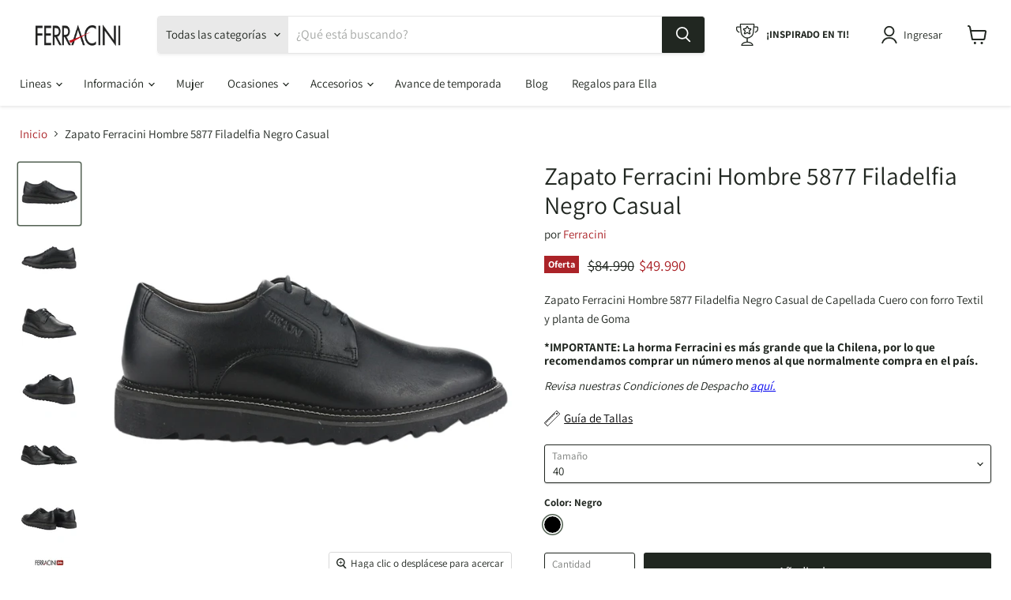

--- FILE ---
content_type: text/html; charset=utf-8
request_url: https://ferracinitienda.cl/products/zapato-ferracini-hombre-5877-preto-preto-casual
body_size: 47849
content:
<!doctype html>
<html class="no-js no-touch" lang="es">
  <head>
<script>
window.KiwiSizing = window.KiwiSizing === undefined ? {} : window.KiwiSizing;
KiwiSizing.shop = "ferracini-cl.myshopify.com";


KiwiSizing.data = {
  collections: "309227585674,309227159690,309227028618,325587468426,335454339210,261958008970,317280551050,332587860106,314670612618,336079028362,317280092298,304479469706,263176454282,262387400842,315273707658,334411956362,334412480650,317280682122,325587566730,314670776458,335453814922,332588089482,334314668170,315274002570,337401020554,335454175370,332587434122,325588713610,325737742474,314670547082,333315637386",
  tags: "1raLiquidacionINV2024ZapatosMocasines,2daliqINV2024Total,2daLiquidacionINV2024Hasta30,2daLiquidacionINV2024Zapatos,ApuestasFerraciniCMJunio2025,AvancedeTemporadaINV2024,BFFerraciniNOV40,Casual,Casuales29990BlackFridayVerano2025,casuferr,Cerrado,Cuero,CyberFerraciniOCT2025Hasta30,CYBERJUN2024,CyberJun2024Hasta30,CyberOCT2024Hasta50,Elasticado,EnviogratisBFFerracini,Ferracini,Hasta40descuentoBlackFridayVerano2025,Negro,OfertaPostCyberVerano2025,OfertasPostCyberOctubre2024,Otoño-Invierno,Pespecialesferr,Redonda,Regaloscoffeferr,TodoBFFerraciniVerano2025,TodoCMFerraciniJunio2025,TodoCyberOct2024,TodoFerraciniBFNOV2025,TodoFerraciniCyberOct2025,Zapatos30descuentoVerano2026,ZapatosCasualesFerraciniVerano2025,ZapatosCyberJun2024,ZapatosFerracini30BFNOV2025,ZapatosFerracini30CMInvJunio2025,ZapatosFerraciniHasta30%CyberOCT2025,ZapatosFerraciniInvierno2025,ZapatosHasta30%CyberOCT2024,ZapatosVerano2026",
  product: "7946495557770",
  vendor: "Ferracini",
  type: "Zapatos",
  title: "Zapato Ferracini Hombre 5877 Filadelfia Negro Casual",
  images: ["\/\/ferracinitienda.cl\/cdn\/shop\/files\/5877-preto_preto-1-1f01ad9d-ed63-482a-b45e-96f9ffcc3188_ae78ee8b-413a-48cc-ac1e-810e5c07b6c8.jpg?v=1739299273","\/\/ferracinitienda.cl\/cdn\/shop\/files\/5877-preto_preto-2-30432266-8346-4cd0-8b5f-0cac23340584_9baadb94-136e-4eeb-aabb-fbada34e3482.jpg?v=1739299273","\/\/ferracinitienda.cl\/cdn\/shop\/files\/5877-preto_preto-3-dac860a0-ae3a-4f6e-b4ae-203e6b25d0e7_5d4f6bab-4d46-4921-a536-a32c09735b26.jpg?v=1739299273","\/\/ferracinitienda.cl\/cdn\/shop\/files\/5877-preto_preto-4-2fa8ac59-055c-4eaf-94a6-294824f7318f_5c03dfda-0dff-4128-9f13-b3b2e33c123d.jpg?v=1739299273","\/\/ferracinitienda.cl\/cdn\/shop\/files\/5877-preto_preto-5-c01bfaec-e1fc-42a1-81ed-1f032c0dcdc6_98361a17-e136-4f59-8c95-5bef03460c9a.jpg?v=1739299273","\/\/ferracinitienda.cl\/cdn\/shop\/files\/5877-preto_preto-6-28f81579-c07f-42db-9382-f388cf1d6185_cb0fca84-1196-4704-875f-db1d8ebac7a6.jpg?v=1739299273","\/\/ferracinitienda.cl\/cdn\/shop\/files\/3b1212ee-5d85-4f38-98eb-b6ddd88c5484-tabla-de-tallas-ferracini-2_113812af-f9d8-4b6f-83cb-adfd6ef31ce9.jpg?v=1739299273"],
  options: [{"name":"Tamaño","position":1,"values":["38","39","40","41","42","43"]},{"name":"Color","position":2,"values":["Negro"]}],
  variants: [{"id":47552727318666,"title":"38 \/ Negro","option1":"38","option2":"Negro","option3":null,"sku":"S01737415","requires_shipping":true,"taxable":true,"featured_image":null,"available":false,"name":"Zapato Ferracini Hombre 5877 Filadelfia Negro Casual - 38 \/ Negro","public_title":"38 \/ Negro","options":["38","Negro"],"price":4999000,"weight":1000,"compare_at_price":8499000,"inventory_management":"shopify","barcode":null,"requires_selling_plan":false,"selling_plan_allocations":[],"quantity_rule":{"min":1,"max":null,"increment":1}},{"id":47552727351434,"title":"39 \/ Negro","option1":"39","option2":"Negro","option3":null,"sku":"S01737416","requires_shipping":true,"taxable":true,"featured_image":null,"available":false,"name":"Zapato Ferracini Hombre 5877 Filadelfia Negro Casual - 39 \/ Negro","public_title":"39 \/ Negro","options":["39","Negro"],"price":4999000,"weight":1000,"compare_at_price":8499000,"inventory_management":"shopify","barcode":null,"requires_selling_plan":false,"selling_plan_allocations":[],"quantity_rule":{"min":1,"max":null,"increment":1}},{"id":47552727384202,"title":"40 \/ Negro","option1":"40","option2":"Negro","option3":null,"sku":"S01737417","requires_shipping":true,"taxable":true,"featured_image":null,"available":true,"name":"Zapato Ferracini Hombre 5877 Filadelfia Negro Casual - 40 \/ Negro","public_title":"40 \/ Negro","options":["40","Negro"],"price":4999000,"weight":1000,"compare_at_price":8499000,"inventory_management":"shopify","barcode":null,"requires_selling_plan":false,"selling_plan_allocations":[],"quantity_rule":{"min":1,"max":null,"increment":1}},{"id":47552727416970,"title":"41 \/ Negro","option1":"41","option2":"Negro","option3":null,"sku":"S01737418","requires_shipping":true,"taxable":true,"featured_image":null,"available":true,"name":"Zapato Ferracini Hombre 5877 Filadelfia Negro Casual - 41 \/ Negro","public_title":"41 \/ Negro","options":["41","Negro"],"price":4999000,"weight":1000,"compare_at_price":8499000,"inventory_management":"shopify","barcode":null,"requires_selling_plan":false,"selling_plan_allocations":[],"quantity_rule":{"min":1,"max":null,"increment":1}},{"id":47552727449738,"title":"42 \/ Negro","option1":"42","option2":"Negro","option3":null,"sku":"S01737419","requires_shipping":true,"taxable":true,"featured_image":null,"available":true,"name":"Zapato Ferracini Hombre 5877 Filadelfia Negro Casual - 42 \/ Negro","public_title":"42 \/ Negro","options":["42","Negro"],"price":4999000,"weight":1000,"compare_at_price":8499000,"inventory_management":"shopify","barcode":null,"requires_selling_plan":false,"selling_plan_allocations":[],"quantity_rule":{"min":1,"max":null,"increment":1}},{"id":47552727482506,"title":"43 \/ Negro","option1":"43","option2":"Negro","option3":null,"sku":"S01737420","requires_shipping":true,"taxable":true,"featured_image":null,"available":false,"name":"Zapato Ferracini Hombre 5877 Filadelfia Negro Casual - 43 \/ Negro","public_title":"43 \/ Negro","options":["43","Negro"],"price":4999000,"weight":1000,"compare_at_price":8499000,"inventory_management":"shopify","barcode":null,"requires_selling_plan":false,"selling_plan_allocations":[],"quantity_rule":{"min":1,"max":null,"increment":1}}],
};

</script>
    <meta charset="utf-8">
    <meta http-equiv="x-ua-compatible" content="IE=edge">

    <link rel="preconnect" href="https://cdn.shopify.com">
    <link rel="preconnect" href="https://fonts.shopifycdn.com">
    <link rel="preconnect" href="https://v.shopify.com">
    <link rel="preconnect" href="https://cdn.shopifycloud.com">

    <title>Zapato Ferracini Hombre 5877 Filadelfia Negro Casual</title>

    
      <meta name="description" content="Zapato Ferracini Hombre 5877 Filadelfia Negro Casual de Capellada Cuero con forro Textil y planta de Goma">
    

    
  <link rel="shortcut icon" href="//ferracinitienda.cl/cdn/shop/files/Copia_de_Favicon_32x32.png?v=1634090943" type="image/png">


    
      <link rel="canonical" href="https://ferracinitienda.cl/products/zapato-ferracini-hombre-5877-preto-preto-casual" />
    

    <meta name="viewport" content="width=device-width">

    
    















<meta property="og:site_name" content="Ferracini">
<meta property="og:url" content="https://ferracinitienda.cl/products/zapato-ferracini-hombre-5877-preto-preto-casual">
<meta property="og:title" content="Zapato Ferracini Hombre 5877 Filadelfia Negro Casual">
<meta property="og:type" content="website">
<meta property="og:description" content="Zapato Ferracini Hombre 5877 Filadelfia Negro Casual de Capellada Cuero con forro Textil y planta de Goma">




    
    
    

    
    
    <meta
      property="og:image"
      content="https://ferracinitienda.cl/cdn/shop/files/5877-preto_preto-1-1f01ad9d-ed63-482a-b45e-96f9ffcc3188_ae78ee8b-413a-48cc-ac1e-810e5c07b6c8_1200x1200.jpg?v=1739299273"
    />
    <meta
      property="og:image:secure_url"
      content="https://ferracinitienda.cl/cdn/shop/files/5877-preto_preto-1-1f01ad9d-ed63-482a-b45e-96f9ffcc3188_ae78ee8b-413a-48cc-ac1e-810e5c07b6c8_1200x1200.jpg?v=1739299273"
    />
    <meta property="og:image:width" content="1200" />
    <meta property="og:image:height" content="1200" />
    
    
    <meta property="og:image:alt" content="Social media image" />
  
















<meta name="twitter:title" content="Zapato Ferracini Hombre 5877 Filadelfia Negro Casual">
<meta name="twitter:description" content="Zapato Ferracini Hombre 5877 Filadelfia Negro Casual de Capellada Cuero con forro Textil y planta de Goma">


    
    
    
      
      
      <meta name="twitter:card" content="summary">
    
    
    <meta
      property="twitter:image"
      content="https://ferracinitienda.cl/cdn/shop/files/5877-preto_preto-1-1f01ad9d-ed63-482a-b45e-96f9ffcc3188_ae78ee8b-413a-48cc-ac1e-810e5c07b6c8_1200x1200_crop_center.jpg?v=1739299273"
    />
    <meta property="twitter:image:width" content="1200" />
    <meta property="twitter:image:height" content="1200" />
    
    
    <meta property="twitter:image:alt" content="Social media image" />
  



    <link rel="preload" href="//ferracinitienda.cl/cdn/fonts/assistant/assistant_n4.9120912a469cad1cc292572851508ca49d12e768.woff2" as="font" crossorigin="anonymous">
    <link rel="preload" as="style" href="//ferracinitienda.cl/cdn/shop/t/79/assets/theme.css?v=167432445967922117791767971280">

    <script>window.performance && window.performance.mark && window.performance.mark('shopify.content_for_header.start');</script><meta name="facebook-domain-verification" content="izcaaz9nfxa5u79msxbt711epf0uc9">
<meta name="facebook-domain-verification" content="ajzvvb0p7bl8727xx3yf4wheta71bl">
<meta name="facebook-domain-verification" content="48v0z0vmmg73j6ulirfqcbng1bsh7f">
<meta name="facebook-domain-verification" content="krd9g0g5usjj538r6l5aof9ck9kfbh">
<meta name="google-site-verification" content="6xJEUNzrLhi5M7z6MSRlkVC575LnAW52Dx1QU8e2TnA">
<meta name="google-site-verification" content="6xJEUNzrLhi5M7z6MSRlkVC575LnAW52Dx1QU8e2TnA">
<meta id="shopify-digital-wallet" name="shopify-digital-wallet" content="/54867558538/digital_wallets/dialog">
<link rel="alternate" type="application/json+oembed" href="https://ferracinitienda.cl/products/zapato-ferracini-hombre-5877-preto-preto-casual.oembed">
<script async="async" src="/checkouts/internal/preloads.js?locale=es-CL"></script>
<script id="shopify-features" type="application/json">{"accessToken":"56d15fb9c2eea01d9f69e65c1be2864f","betas":["rich-media-storefront-analytics"],"domain":"ferracinitienda.cl","predictiveSearch":true,"shopId":54867558538,"locale":"es"}</script>
<script>var Shopify = Shopify || {};
Shopify.shop = "ferracini-cl.myshopify.com";
Shopify.locale = "es";
Shopify.currency = {"active":"CLP","rate":"1.0"};
Shopify.country = "CL";
Shopify.theme = {"name":"1ERA LIQ 2026","id":150043558026,"schema_name":"Empire","schema_version":"6.0.0","theme_store_id":838,"role":"main"};
Shopify.theme.handle = "null";
Shopify.theme.style = {"id":null,"handle":null};
Shopify.cdnHost = "ferracinitienda.cl/cdn";
Shopify.routes = Shopify.routes || {};
Shopify.routes.root = "/";</script>
<script type="module">!function(o){(o.Shopify=o.Shopify||{}).modules=!0}(window);</script>
<script>!function(o){function n(){var o=[];function n(){o.push(Array.prototype.slice.apply(arguments))}return n.q=o,n}var t=o.Shopify=o.Shopify||{};t.loadFeatures=n(),t.autoloadFeatures=n()}(window);</script>
<script id="shop-js-analytics" type="application/json">{"pageType":"product"}</script>
<script defer="defer" async type="module" src="//ferracinitienda.cl/cdn/shopifycloud/shop-js/modules/v2/client.init-shop-cart-sync_2Gr3Q33f.es.esm.js"></script>
<script defer="defer" async type="module" src="//ferracinitienda.cl/cdn/shopifycloud/shop-js/modules/v2/chunk.common_noJfOIa7.esm.js"></script>
<script defer="defer" async type="module" src="//ferracinitienda.cl/cdn/shopifycloud/shop-js/modules/v2/chunk.modal_Deo2FJQo.esm.js"></script>
<script type="module">
  await import("//ferracinitienda.cl/cdn/shopifycloud/shop-js/modules/v2/client.init-shop-cart-sync_2Gr3Q33f.es.esm.js");
await import("//ferracinitienda.cl/cdn/shopifycloud/shop-js/modules/v2/chunk.common_noJfOIa7.esm.js");
await import("//ferracinitienda.cl/cdn/shopifycloud/shop-js/modules/v2/chunk.modal_Deo2FJQo.esm.js");

  window.Shopify.SignInWithShop?.initShopCartSync?.({"fedCMEnabled":true,"windoidEnabled":true});

</script>
<script>(function() {
  var isLoaded = false;
  function asyncLoad() {
    if (isLoaded) return;
    isLoaded = true;
    var urls = ["https:\/\/cdn.jsdelivr.net\/gh\/apphq\/slidecart-dist@master\/slidecarthq-forward.js?4\u0026shop=ferracini-cl.myshopify.com","https:\/\/static.klaviyo.com\/onsite\/js\/klaviyo.js?company_id=W2MTTe\u0026shop=ferracini-cl.myshopify.com","https:\/\/static.klaviyo.com\/onsite\/js\/klaviyo.js?company_id=W2MTTe\u0026shop=ferracini-cl.myshopify.com","https:\/\/app.kiwisizing.com\/web\/js\/dist\/kiwiSizing\/plugin\/SizingPlugin.prod.js?v=330\u0026shop=ferracini-cl.myshopify.com","https:\/\/instafeed.nfcube.com\/cdn\/b781581b94c3a678144856f1bf7aab8d.js?shop=ferracini-cl.myshopify.com"];
    for (var i = 0; i < urls.length; i++) {
      var s = document.createElement('script');
      s.type = 'text/javascript';
      s.async = true;
      s.src = urls[i];
      var x = document.getElementsByTagName('script')[0];
      x.parentNode.insertBefore(s, x);
    }
  };
  if(window.attachEvent) {
    window.attachEvent('onload', asyncLoad);
  } else {
    window.addEventListener('load', asyncLoad, false);
  }
})();</script>
<script id="__st">var __st={"a":54867558538,"offset":-10800,"reqid":"94b64720-114c-46f3-803e-da4b1b602515-1769448545","pageurl":"ferracinitienda.cl\/products\/zapato-ferracini-hombre-5877-preto-preto-casual","u":"c9c82ef33e90","p":"product","rtyp":"product","rid":7946495557770};</script>
<script>window.ShopifyPaypalV4VisibilityTracking = true;</script>
<script id="captcha-bootstrap">!function(){'use strict';const t='contact',e='account',n='new_comment',o=[[t,t],['blogs',n],['comments',n],[t,'customer']],c=[[e,'customer_login'],[e,'guest_login'],[e,'recover_customer_password'],[e,'create_customer']],r=t=>t.map((([t,e])=>`form[action*='/${t}']:not([data-nocaptcha='true']) input[name='form_type'][value='${e}']`)).join(','),a=t=>()=>t?[...document.querySelectorAll(t)].map((t=>t.form)):[];function s(){const t=[...o],e=r(t);return a(e)}const i='password',u='form_key',d=['recaptcha-v3-token','g-recaptcha-response','h-captcha-response',i],f=()=>{try{return window.sessionStorage}catch{return}},m='__shopify_v',_=t=>t.elements[u];function p(t,e,n=!1){try{const o=window.sessionStorage,c=JSON.parse(o.getItem(e)),{data:r}=function(t){const{data:e,action:n}=t;return t[m]||n?{data:e,action:n}:{data:t,action:n}}(c);for(const[e,n]of Object.entries(r))t.elements[e]&&(t.elements[e].value=n);n&&o.removeItem(e)}catch(o){console.error('form repopulation failed',{error:o})}}const l='form_type',E='cptcha';function T(t){t.dataset[E]=!0}const w=window,h=w.document,L='Shopify',v='ce_forms',y='captcha';let A=!1;((t,e)=>{const n=(g='f06e6c50-85a8-45c8-87d0-21a2b65856fe',I='https://cdn.shopify.com/shopifycloud/storefront-forms-hcaptcha/ce_storefront_forms_captcha_hcaptcha.v1.5.2.iife.js',D={infoText:'Protegido por hCaptcha',privacyText:'Privacidad',termsText:'Términos'},(t,e,n)=>{const o=w[L][v],c=o.bindForm;if(c)return c(t,g,e,D).then(n);var r;o.q.push([[t,g,e,D],n]),r=I,A||(h.body.append(Object.assign(h.createElement('script'),{id:'captcha-provider',async:!0,src:r})),A=!0)});var g,I,D;w[L]=w[L]||{},w[L][v]=w[L][v]||{},w[L][v].q=[],w[L][y]=w[L][y]||{},w[L][y].protect=function(t,e){n(t,void 0,e),T(t)},Object.freeze(w[L][y]),function(t,e,n,w,h,L){const[v,y,A,g]=function(t,e,n){const i=e?o:[],u=t?c:[],d=[...i,...u],f=r(d),m=r(i),_=r(d.filter((([t,e])=>n.includes(e))));return[a(f),a(m),a(_),s()]}(w,h,L),I=t=>{const e=t.target;return e instanceof HTMLFormElement?e:e&&e.form},D=t=>v().includes(t);t.addEventListener('submit',(t=>{const e=I(t);if(!e)return;const n=D(e)&&!e.dataset.hcaptchaBound&&!e.dataset.recaptchaBound,o=_(e),c=g().includes(e)&&(!o||!o.value);(n||c)&&t.preventDefault(),c&&!n&&(function(t){try{if(!f())return;!function(t){const e=f();if(!e)return;const n=_(t);if(!n)return;const o=n.value;o&&e.removeItem(o)}(t);const e=Array.from(Array(32),(()=>Math.random().toString(36)[2])).join('');!function(t,e){_(t)||t.append(Object.assign(document.createElement('input'),{type:'hidden',name:u})),t.elements[u].value=e}(t,e),function(t,e){const n=f();if(!n)return;const o=[...t.querySelectorAll(`input[type='${i}']`)].map((({name:t})=>t)),c=[...d,...o],r={};for(const[a,s]of new FormData(t).entries())c.includes(a)||(r[a]=s);n.setItem(e,JSON.stringify({[m]:1,action:t.action,data:r}))}(t,e)}catch(e){console.error('failed to persist form',e)}}(e),e.submit())}));const S=(t,e)=>{t&&!t.dataset[E]&&(n(t,e.some((e=>e===t))),T(t))};for(const o of['focusin','change'])t.addEventListener(o,(t=>{const e=I(t);D(e)&&S(e,y())}));const B=e.get('form_key'),M=e.get(l),P=B&&M;t.addEventListener('DOMContentLoaded',(()=>{const t=y();if(P)for(const e of t)e.elements[l].value===M&&p(e,B);[...new Set([...A(),...v().filter((t=>'true'===t.dataset.shopifyCaptcha))])].forEach((e=>S(e,t)))}))}(h,new URLSearchParams(w.location.search),n,t,e,['guest_login'])})(!0,!0)}();</script>
<script integrity="sha256-4kQ18oKyAcykRKYeNunJcIwy7WH5gtpwJnB7kiuLZ1E=" data-source-attribution="shopify.loadfeatures" defer="defer" src="//ferracinitienda.cl/cdn/shopifycloud/storefront/assets/storefront/load_feature-a0a9edcb.js" crossorigin="anonymous"></script>
<script data-source-attribution="shopify.dynamic_checkout.dynamic.init">var Shopify=Shopify||{};Shopify.PaymentButton=Shopify.PaymentButton||{isStorefrontPortableWallets:!0,init:function(){window.Shopify.PaymentButton.init=function(){};var t=document.createElement("script");t.src="https://ferracinitienda.cl/cdn/shopifycloud/portable-wallets/latest/portable-wallets.es.js",t.type="module",document.head.appendChild(t)}};
</script>
<script data-source-attribution="shopify.dynamic_checkout.buyer_consent">
  function portableWalletsHideBuyerConsent(e){var t=document.getElementById("shopify-buyer-consent"),n=document.getElementById("shopify-subscription-policy-button");t&&n&&(t.classList.add("hidden"),t.setAttribute("aria-hidden","true"),n.removeEventListener("click",e))}function portableWalletsShowBuyerConsent(e){var t=document.getElementById("shopify-buyer-consent"),n=document.getElementById("shopify-subscription-policy-button");t&&n&&(t.classList.remove("hidden"),t.removeAttribute("aria-hidden"),n.addEventListener("click",e))}window.Shopify?.PaymentButton&&(window.Shopify.PaymentButton.hideBuyerConsent=portableWalletsHideBuyerConsent,window.Shopify.PaymentButton.showBuyerConsent=portableWalletsShowBuyerConsent);
</script>
<script data-source-attribution="shopify.dynamic_checkout.cart.bootstrap">document.addEventListener("DOMContentLoaded",(function(){function t(){return document.querySelector("shopify-accelerated-checkout-cart, shopify-accelerated-checkout")}if(t())Shopify.PaymentButton.init();else{new MutationObserver((function(e,n){t()&&(Shopify.PaymentButton.init(),n.disconnect())})).observe(document.body,{childList:!0,subtree:!0})}}));
</script>

<script>window.performance && window.performance.mark && window.performance.mark('shopify.content_for_header.end');</script>

    <link href="//ferracinitienda.cl/cdn/shop/t/79/assets/theme.css?v=167432445967922117791767971280" rel="stylesheet" type="text/css" media="all" />

    
    <script>
      window.Theme = window.Theme || {};
      window.Theme.routes = {
        "root_url": "/",
        "account_url": "/account",
        "account_login_url": "/account/login",
        "account_logout_url": "/account/logout",
        "account_register_url": "/account/register",
        "account_addresses_url": "/account/addresses",
        "collections_url": "/collections",
        "all_products_collection_url": "/collections/all",
        "search_url": "/search",
        "cart_url": "/cart",
        "cart_add_url": "/cart/add",
        "cart_change_url": "/cart/change",
        "cart_clear_url": "/cart/clear",
        "product_recommendations_url": "/recommendations/products",
      };
    </script>
    

  
	<script>var loox_global_hash = '1638909041482';</script><script>var loox_pop_active = true;var loox_pop_display = {"home_page":true,"product_page":true,"cart_page":true,"other_pages":true};</script><style>.loox-reviews-default { max-width: 1200px; margin: 0 auto; }.loox-rating .loox-icon { color:#ffbd4a; }</style>

<script>
  document.addEventListener("DOMContentLoaded", function() {
    console.log("Tracking script is running!");

    const productHandle = "zapato-ferracini-hombre-5877-preto-preto-casual";
    const productId = "7946495557770";
    const productTitle = "Zapato Ferracini Hombre 5877 Filadelfia Negro Casual";
    const productPrice = 49990;

    const viewedProduct = {
      id: productId,
      handle: productHandle,
      title: productTitle,
      price: productPrice
    };

    let viewedProducts = [];
    try {
      viewedProducts = JSON.parse(localStorage.getItem("viewedProducts")) || [];
    } catch (e) {
      console.error("Error parsing viewed products:", e);
    }

    const alreadyViewed = viewedProducts.find(p => p.id === productId);
    if (!alreadyViewed) {
      viewedProducts.push(viewedProduct);
      localStorage.setItem("viewedProducts", JSON.stringify(viewedProducts));
    }

    console.log("Updated viewed products:", viewedProducts);
  });
</script>

    


<!-- BEGIN app block: shopify://apps/pagefly-page-builder/blocks/app-embed/83e179f7-59a0-4589-8c66-c0dddf959200 -->

<!-- BEGIN app snippet: pagefly-cro-ab-testing-main -->







<script>
  ;(function () {
    const url = new URL(window.location)
    const viewParam = url.searchParams.get('view')
    if (viewParam && viewParam.includes('variant-pf-')) {
      url.searchParams.set('pf_v', viewParam)
      url.searchParams.delete('view')
      window.history.replaceState({}, '', url)
    }
  })()
</script>



<script type='module'>
  
  window.PAGEFLY_CRO = window.PAGEFLY_CRO || {}

  window.PAGEFLY_CRO['data_debug'] = {
    original_template_suffix: "all_products",
    allow_ab_test: false,
    ab_test_start_time: 0,
    ab_test_end_time: 0,
    today_date_time: 1769448545000,
  }
  window.PAGEFLY_CRO['GA4'] = { enabled: false}
</script>

<!-- END app snippet -->








  <script src='https://cdn.shopify.com/extensions/019bf883-1122-7445-9dca-5d60e681c2c8/pagefly-page-builder-216/assets/pagefly-helper.js' defer='defer'></script>

  <script src='https://cdn.shopify.com/extensions/019bf883-1122-7445-9dca-5d60e681c2c8/pagefly-page-builder-216/assets/pagefly-general-helper.js' defer='defer'></script>

  <script src='https://cdn.shopify.com/extensions/019bf883-1122-7445-9dca-5d60e681c2c8/pagefly-page-builder-216/assets/pagefly-snap-slider.js' defer='defer'></script>

  <script src='https://cdn.shopify.com/extensions/019bf883-1122-7445-9dca-5d60e681c2c8/pagefly-page-builder-216/assets/pagefly-slideshow-v3.js' defer='defer'></script>

  <script src='https://cdn.shopify.com/extensions/019bf883-1122-7445-9dca-5d60e681c2c8/pagefly-page-builder-216/assets/pagefly-slideshow-v4.js' defer='defer'></script>

  <script src='https://cdn.shopify.com/extensions/019bf883-1122-7445-9dca-5d60e681c2c8/pagefly-page-builder-216/assets/pagefly-glider.js' defer='defer'></script>

  <script src='https://cdn.shopify.com/extensions/019bf883-1122-7445-9dca-5d60e681c2c8/pagefly-page-builder-216/assets/pagefly-slideshow-v1-v2.js' defer='defer'></script>

  <script src='https://cdn.shopify.com/extensions/019bf883-1122-7445-9dca-5d60e681c2c8/pagefly-page-builder-216/assets/pagefly-product-media.js' defer='defer'></script>

  <script src='https://cdn.shopify.com/extensions/019bf883-1122-7445-9dca-5d60e681c2c8/pagefly-page-builder-216/assets/pagefly-product.js' defer='defer'></script>


<script id='pagefly-helper-data' type='application/json'>
  {
    "page_optimization": {
      "assets_prefetching": false
    },
    "elements_asset_mapper": {
      "Accordion": "https://cdn.shopify.com/extensions/019bf883-1122-7445-9dca-5d60e681c2c8/pagefly-page-builder-216/assets/pagefly-accordion.js",
      "Accordion3": "https://cdn.shopify.com/extensions/019bf883-1122-7445-9dca-5d60e681c2c8/pagefly-page-builder-216/assets/pagefly-accordion3.js",
      "CountDown": "https://cdn.shopify.com/extensions/019bf883-1122-7445-9dca-5d60e681c2c8/pagefly-page-builder-216/assets/pagefly-countdown.js",
      "GMap1": "https://cdn.shopify.com/extensions/019bf883-1122-7445-9dca-5d60e681c2c8/pagefly-page-builder-216/assets/pagefly-gmap.js",
      "GMap2": "https://cdn.shopify.com/extensions/019bf883-1122-7445-9dca-5d60e681c2c8/pagefly-page-builder-216/assets/pagefly-gmap.js",
      "GMapBasicV2": "https://cdn.shopify.com/extensions/019bf883-1122-7445-9dca-5d60e681c2c8/pagefly-page-builder-216/assets/pagefly-gmap.js",
      "GMapAdvancedV2": "https://cdn.shopify.com/extensions/019bf883-1122-7445-9dca-5d60e681c2c8/pagefly-page-builder-216/assets/pagefly-gmap.js",
      "HTML.Video": "https://cdn.shopify.com/extensions/019bf883-1122-7445-9dca-5d60e681c2c8/pagefly-page-builder-216/assets/pagefly-htmlvideo.js",
      "HTML.Video2": "https://cdn.shopify.com/extensions/019bf883-1122-7445-9dca-5d60e681c2c8/pagefly-page-builder-216/assets/pagefly-htmlvideo2.js",
      "HTML.Video3": "https://cdn.shopify.com/extensions/019bf883-1122-7445-9dca-5d60e681c2c8/pagefly-page-builder-216/assets/pagefly-htmlvideo2.js",
      "BackgroundVideo": "https://cdn.shopify.com/extensions/019bf883-1122-7445-9dca-5d60e681c2c8/pagefly-page-builder-216/assets/pagefly-htmlvideo2.js",
      "Instagram": "https://cdn.shopify.com/extensions/019bf883-1122-7445-9dca-5d60e681c2c8/pagefly-page-builder-216/assets/pagefly-instagram.js",
      "Instagram2": "https://cdn.shopify.com/extensions/019bf883-1122-7445-9dca-5d60e681c2c8/pagefly-page-builder-216/assets/pagefly-instagram.js",
      "Insta3": "https://cdn.shopify.com/extensions/019bf883-1122-7445-9dca-5d60e681c2c8/pagefly-page-builder-216/assets/pagefly-instagram3.js",
      "Tabs": "https://cdn.shopify.com/extensions/019bf883-1122-7445-9dca-5d60e681c2c8/pagefly-page-builder-216/assets/pagefly-tab.js",
      "Tabs3": "https://cdn.shopify.com/extensions/019bf883-1122-7445-9dca-5d60e681c2c8/pagefly-page-builder-216/assets/pagefly-tab3.js",
      "ProductBox": "https://cdn.shopify.com/extensions/019bf883-1122-7445-9dca-5d60e681c2c8/pagefly-page-builder-216/assets/pagefly-cart.js",
      "FBPageBox2": "https://cdn.shopify.com/extensions/019bf883-1122-7445-9dca-5d60e681c2c8/pagefly-page-builder-216/assets/pagefly-facebook.js",
      "FBLikeButton2": "https://cdn.shopify.com/extensions/019bf883-1122-7445-9dca-5d60e681c2c8/pagefly-page-builder-216/assets/pagefly-facebook.js",
      "TwitterFeed2": "https://cdn.shopify.com/extensions/019bf883-1122-7445-9dca-5d60e681c2c8/pagefly-page-builder-216/assets/pagefly-twitter.js",
      "Paragraph4": "https://cdn.shopify.com/extensions/019bf883-1122-7445-9dca-5d60e681c2c8/pagefly-page-builder-216/assets/pagefly-paragraph4.js",

      "AliReviews": "https://cdn.shopify.com/extensions/019bf883-1122-7445-9dca-5d60e681c2c8/pagefly-page-builder-216/assets/pagefly-3rd-elements.js",
      "BackInStock": "https://cdn.shopify.com/extensions/019bf883-1122-7445-9dca-5d60e681c2c8/pagefly-page-builder-216/assets/pagefly-3rd-elements.js",
      "GloboBackInStock": "https://cdn.shopify.com/extensions/019bf883-1122-7445-9dca-5d60e681c2c8/pagefly-page-builder-216/assets/pagefly-3rd-elements.js",
      "GrowaveWishlist": "https://cdn.shopify.com/extensions/019bf883-1122-7445-9dca-5d60e681c2c8/pagefly-page-builder-216/assets/pagefly-3rd-elements.js",
      "InfiniteOptionsShopPad": "https://cdn.shopify.com/extensions/019bf883-1122-7445-9dca-5d60e681c2c8/pagefly-page-builder-216/assets/pagefly-3rd-elements.js",
      "InkybayProductPersonalizer": "https://cdn.shopify.com/extensions/019bf883-1122-7445-9dca-5d60e681c2c8/pagefly-page-builder-216/assets/pagefly-3rd-elements.js",
      "LimeSpot": "https://cdn.shopify.com/extensions/019bf883-1122-7445-9dca-5d60e681c2c8/pagefly-page-builder-216/assets/pagefly-3rd-elements.js",
      "Loox": "https://cdn.shopify.com/extensions/019bf883-1122-7445-9dca-5d60e681c2c8/pagefly-page-builder-216/assets/pagefly-3rd-elements.js",
      "Opinew": "https://cdn.shopify.com/extensions/019bf883-1122-7445-9dca-5d60e681c2c8/pagefly-page-builder-216/assets/pagefly-3rd-elements.js",
      "Powr": "https://cdn.shopify.com/extensions/019bf883-1122-7445-9dca-5d60e681c2c8/pagefly-page-builder-216/assets/pagefly-3rd-elements.js",
      "ProductReviews": "https://cdn.shopify.com/extensions/019bf883-1122-7445-9dca-5d60e681c2c8/pagefly-page-builder-216/assets/pagefly-3rd-elements.js",
      "PushOwl": "https://cdn.shopify.com/extensions/019bf883-1122-7445-9dca-5d60e681c2c8/pagefly-page-builder-216/assets/pagefly-3rd-elements.js",
      "ReCharge": "https://cdn.shopify.com/extensions/019bf883-1122-7445-9dca-5d60e681c2c8/pagefly-page-builder-216/assets/pagefly-3rd-elements.js",
      "Rivyo": "https://cdn.shopify.com/extensions/019bf883-1122-7445-9dca-5d60e681c2c8/pagefly-page-builder-216/assets/pagefly-3rd-elements.js",
      "TrackingMore": "https://cdn.shopify.com/extensions/019bf883-1122-7445-9dca-5d60e681c2c8/pagefly-page-builder-216/assets/pagefly-3rd-elements.js",
      "Vitals": "https://cdn.shopify.com/extensions/019bf883-1122-7445-9dca-5d60e681c2c8/pagefly-page-builder-216/assets/pagefly-3rd-elements.js",
      "Wiser": "https://cdn.shopify.com/extensions/019bf883-1122-7445-9dca-5d60e681c2c8/pagefly-page-builder-216/assets/pagefly-3rd-elements.js"
    },
    "custom_elements_mapper": {
      "pf-click-action-element": "https://cdn.shopify.com/extensions/019bf883-1122-7445-9dca-5d60e681c2c8/pagefly-page-builder-216/assets/pagefly-click-action-element.js",
      "pf-dialog-element": "https://cdn.shopify.com/extensions/019bf883-1122-7445-9dca-5d60e681c2c8/pagefly-page-builder-216/assets/pagefly-dialog-element.js"
    }
  }
</script>


<!-- END app block --><!-- BEGIN app block: shopify://apps/also-bought/blocks/app-embed-block/b94b27b4-738d-4d92-9e60-43c22d1da3f2 --><script>
    window.codeblackbelt = window.codeblackbelt || {};
    window.codeblackbelt.shop = window.codeblackbelt.shop || 'ferracini-cl.myshopify.com';
    
        window.codeblackbelt.productId = 7946495557770;</script><script src="//cdn.codeblackbelt.com/widgets/also-bought/main.min.js?version=2026012614-0300" async></script>
<!-- END app block --><!-- BEGIN app block: shopify://apps/judge-me-reviews/blocks/judgeme_core/61ccd3b1-a9f2-4160-9fe9-4fec8413e5d8 --><!-- Start of Judge.me Core -->






<link rel="dns-prefetch" href="https://cdnwidget.judge.me">
<link rel="dns-prefetch" href="https://cdn.judge.me">
<link rel="dns-prefetch" href="https://cdn1.judge.me">
<link rel="dns-prefetch" href="https://api.judge.me">

<script data-cfasync='false' class='jdgm-settings-script'>window.jdgmSettings={"pagination":5,"disable_web_reviews":false,"badge_no_review_text":"Sin reseñas","badge_n_reviews_text":"{{ n }} reseña/reseñas","badge_star_color":"#0c0b0b","hide_badge_preview_if_no_reviews":true,"badge_hide_text":false,"enforce_center_preview_badge":false,"widget_title":"Reseñas de Clientes","widget_open_form_text":"Escribir una reseña","widget_close_form_text":"Cancelar reseña","widget_refresh_page_text":"Actualizar página","widget_summary_text":"Basado en {{ number_of_reviews }} reseña/reseñas","widget_no_review_text":"Sé el primero en escribir una reseña","widget_name_field_text":"Nombre","widget_verified_name_field_text":"Nombre Verificado (público)","widget_name_placeholder_text":"Nombre","widget_required_field_error_text":"Este campo es obligatorio.","widget_email_field_text":"Dirección de correo electrónico","widget_verified_email_field_text":"Correo electrónico Verificado (privado, no se puede editar)","widget_email_placeholder_text":"Tu dirección de correo electrónico","widget_email_field_error_text":"Por favor, ingresa una dirección de correo electrónico válida.","widget_rating_field_text":"Calificación","widget_review_title_field_text":"Título de la Reseña","widget_review_title_placeholder_text":"Da un título a tu reseña","widget_review_body_field_text":"Contenido de la reseña","widget_review_body_placeholder_text":"Empieza a escribir aquí...","widget_pictures_field_text":"Imagen/Video (opcional)","widget_submit_review_text":"Enviar Reseña","widget_submit_verified_review_text":"Enviar Reseña Verificada","widget_submit_success_msg_with_auto_publish":"¡Gracias! Por favor, actualiza la página en unos momentos para ver tu reseña. Puedes eliminar o editar tu reseña iniciando sesión en \u003ca href='https://judge.me/login' target='_blank' rel='nofollow noopener'\u003eJudge.me\u003c/a\u003e","widget_submit_success_msg_no_auto_publish":"¡Gracias! Tu reseña se publicará tan pronto como sea aprobada por el administrador de la tienda. Puedes eliminar o editar tu reseña iniciando sesión en \u003ca href='https://judge.me/login' target='_blank' rel='nofollow noopener'\u003eJudge.me\u003c/a\u003e","widget_show_default_reviews_out_of_total_text":"Mostrando {{ n_reviews_shown }} de {{ n_reviews }} reseñas.","widget_show_all_link_text":"Mostrar todas","widget_show_less_link_text":"Mostrar menos","widget_author_said_text":"{{ reviewer_name }} dijo:","widget_days_text":"hace {{ n }} día/días","widget_weeks_text":"hace {{ n }} semana/semanas","widget_months_text":"hace {{ n }} mes/meses","widget_years_text":"hace {{ n }} año/años","widget_yesterday_text":"Ayer","widget_today_text":"Hoy","widget_replied_text":"\u003e\u003e {{ shop_name }} respondió:","widget_read_more_text":"Leer más","widget_reviewer_name_as_initial":"","widget_rating_filter_color":"#000000","widget_rating_filter_see_all_text":"Ver todas las reseñas","widget_sorting_most_recent_text":"Más Recientes","widget_sorting_highest_rating_text":"Mayor Calificación","widget_sorting_lowest_rating_text":"Menor Calificación","widget_sorting_with_pictures_text":"Solo Imágenes","widget_sorting_most_helpful_text":"Más Útiles","widget_open_question_form_text":"Hacer una pregunta","widget_reviews_subtab_text":"Reseñas","widget_questions_subtab_text":"Preguntas","widget_question_label_text":"Pregunta","widget_answer_label_text":"Respuesta","widget_question_placeholder_text":"Escribe tu pregunta aquí","widget_submit_question_text":"Enviar Pregunta","widget_question_submit_success_text":"¡Gracias por tu pregunta! Te notificaremos una vez que sea respondida.","widget_star_color":"#0c0b0b","verified_badge_text":"Verificado","verified_badge_bg_color":"","verified_badge_text_color":"","verified_badge_placement":"left-of-reviewer-name","widget_review_max_height":"","widget_hide_border":false,"widget_social_share":false,"widget_thumb":false,"widget_review_location_show":false,"widget_location_format":"country_iso_code","all_reviews_include_out_of_store_products":true,"all_reviews_out_of_store_text":"(fuera de la tienda)","all_reviews_pagination":100,"all_reviews_product_name_prefix_text":"sobre","enable_review_pictures":true,"enable_question_anwser":false,"widget_theme":"","review_date_format":"mm/dd/yyyy","default_sort_method":"most-recent","widget_product_reviews_subtab_text":"Reseñas de Productos","widget_shop_reviews_subtab_text":"Reseñas de la Tienda","widget_other_products_reviews_text":"Reseñas para otros productos","widget_store_reviews_subtab_text":"Reseñas de la tienda","widget_no_store_reviews_text":"Esta tienda no ha recibido ninguna reseña todavía","widget_web_restriction_product_reviews_text":"Este producto no ha recibido ninguna reseña todavía","widget_no_items_text":"No se encontraron elementos","widget_show_more_text":"Mostrar más","widget_write_a_store_review_text":"Escribir una Reseña de la Tienda","widget_other_languages_heading":"Reseñas en Otros Idiomas","widget_translate_review_text":"Traducir reseña a {{ language }}","widget_translating_review_text":"Traduciendo...","widget_show_original_translation_text":"Mostrar original ({{ language }})","widget_translate_review_failed_text":"No se pudo traducir la reseña.","widget_translate_review_retry_text":"Reintentar","widget_translate_review_try_again_later_text":"Intentar más tarde","show_product_url_for_grouped_product":false,"widget_sorting_pictures_first_text":"Imágenes Primero","show_pictures_on_all_rev_page_mobile":false,"show_pictures_on_all_rev_page_desktop":false,"floating_tab_hide_mobile_install_preference":false,"floating_tab_button_name":"★ Reseñas","floating_tab_title":"Deja que los clientes hablen por nosotros","floating_tab_button_color":"","floating_tab_button_background_color":"","floating_tab_url":"","floating_tab_url_enabled":false,"floating_tab_tab_style":"text","all_reviews_text_badge_text":"Los clientes nos califican {{ shop.metafields.judgeme.all_reviews_rating | round: 1 }}/5 basado en {{ shop.metafields.judgeme.all_reviews_count }} reseñas.","all_reviews_text_badge_text_branded_style":"{{ shop.metafields.judgeme.all_reviews_rating | round: 1 }} de 5 estrellas basado en {{ shop.metafields.judgeme.all_reviews_count }} reseñas","is_all_reviews_text_badge_a_link":false,"show_stars_for_all_reviews_text_badge":false,"all_reviews_text_badge_url":"","all_reviews_text_style":"text","all_reviews_text_color_style":"judgeme_brand_color","all_reviews_text_color":"#108474","all_reviews_text_show_jm_brand":true,"featured_carousel_show_header":true,"featured_carousel_title":"Deja que los clientes hablen por nosotros","testimonials_carousel_title":"Los clientes nos dicen","videos_carousel_title":"Historias de clientes reales","cards_carousel_title":"Los clientes nos dicen","featured_carousel_count_text":"de {{ n }} reseñas","featured_carousel_add_link_to_all_reviews_page":false,"featured_carousel_url":"","featured_carousel_show_images":true,"featured_carousel_autoslide_interval":5,"featured_carousel_arrows_on_the_sides":false,"featured_carousel_height":250,"featured_carousel_width":80,"featured_carousel_image_size":0,"featured_carousel_image_height":250,"featured_carousel_arrow_color":"#eeeeee","verified_count_badge_style":"vintage","verified_count_badge_orientation":"horizontal","verified_count_badge_color_style":"judgeme_brand_color","verified_count_badge_color":"#108474","is_verified_count_badge_a_link":false,"verified_count_badge_url":"","verified_count_badge_show_jm_brand":true,"widget_rating_preset_default":5,"widget_first_sub_tab":"product-reviews","widget_show_histogram":true,"widget_histogram_use_custom_color":true,"widget_pagination_use_custom_color":false,"widget_star_use_custom_color":false,"widget_verified_badge_use_custom_color":false,"widget_write_review_use_custom_color":false,"picture_reminder_submit_button":"Upload Pictures","enable_review_videos":false,"mute_video_by_default":false,"widget_sorting_videos_first_text":"Videos Primero","widget_review_pending_text":"Pendiente","featured_carousel_items_for_large_screen":3,"social_share_options_order":"Facebook,Twitter","remove_microdata_snippet":true,"disable_json_ld":false,"enable_json_ld_products":false,"preview_badge_show_question_text":false,"preview_badge_no_question_text":"Sin preguntas","preview_badge_n_question_text":"{{ number_of_questions }} pregunta/preguntas","qa_badge_show_icon":false,"qa_badge_position":"same-row","remove_judgeme_branding":false,"widget_add_search_bar":false,"widget_search_bar_placeholder":"Buscar","widget_sorting_verified_only_text":"Solo verificadas","featured_carousel_theme":"default","featured_carousel_show_rating":true,"featured_carousel_show_title":true,"featured_carousel_show_body":true,"featured_carousel_show_date":false,"featured_carousel_show_reviewer":true,"featured_carousel_show_product":false,"featured_carousel_header_background_color":"#108474","featured_carousel_header_text_color":"#ffffff","featured_carousel_name_product_separator":"reviewed","featured_carousel_full_star_background":"#108474","featured_carousel_empty_star_background":"#dadada","featured_carousel_vertical_theme_background":"#f9fafb","featured_carousel_verified_badge_enable":false,"featured_carousel_verified_badge_color":"#108474","featured_carousel_border_style":"round","featured_carousel_review_line_length_limit":3,"featured_carousel_more_reviews_button_text":"Leer más reseñas","featured_carousel_view_product_button_text":"Ver producto","all_reviews_page_load_reviews_on":"scroll","all_reviews_page_load_more_text":"Cargar Más Reseñas","disable_fb_tab_reviews":false,"enable_ajax_cdn_cache":false,"widget_public_name_text":"mostrado públicamente como","default_reviewer_name":"John Smith","default_reviewer_name_has_non_latin":true,"widget_reviewer_anonymous":"Anónimo","medals_widget_title":"Medallas de Reseñas Judge.me","medals_widget_background_color":"#f9fafb","medals_widget_position":"footer_all_pages","medals_widget_border_color":"#f9fafb","medals_widget_verified_text_position":"left","medals_widget_use_monochromatic_version":false,"medals_widget_elements_color":"#108474","show_reviewer_avatar":true,"widget_invalid_yt_video_url_error_text":"No es una URL de video de YouTube","widget_max_length_field_error_text":"Por favor, ingresa no más de {0} caracteres.","widget_show_country_flag":false,"widget_show_collected_via_shop_app":true,"widget_verified_by_shop_badge_style":"light","widget_verified_by_shop_text":"Verificado por la Tienda","widget_show_photo_gallery":false,"widget_load_with_code_splitting":true,"widget_ugc_install_preference":false,"widget_ugc_title":"Hecho por nosotros, Compartido por ti","widget_ugc_subtitle":"Etiquétanos para ver tu imagen destacada en nuestra página","widget_ugc_arrows_color":"#ffffff","widget_ugc_primary_button_text":"Comprar Ahora","widget_ugc_primary_button_background_color":"#108474","widget_ugc_primary_button_text_color":"#ffffff","widget_ugc_primary_button_border_width":"0","widget_ugc_primary_button_border_style":"none","widget_ugc_primary_button_border_color":"#108474","widget_ugc_primary_button_border_radius":"25","widget_ugc_secondary_button_text":"Cargar Más","widget_ugc_secondary_button_background_color":"#ffffff","widget_ugc_secondary_button_text_color":"#108474","widget_ugc_secondary_button_border_width":"2","widget_ugc_secondary_button_border_style":"solid","widget_ugc_secondary_button_border_color":"#108474","widget_ugc_secondary_button_border_radius":"25","widget_ugc_reviews_button_text":"Ver Reseñas","widget_ugc_reviews_button_background_color":"#ffffff","widget_ugc_reviews_button_text_color":"#108474","widget_ugc_reviews_button_border_width":"2","widget_ugc_reviews_button_border_style":"solid","widget_ugc_reviews_button_border_color":"#108474","widget_ugc_reviews_button_border_radius":"25","widget_ugc_reviews_button_link_to":"judgeme-reviews-page","widget_ugc_show_post_date":true,"widget_ugc_max_width":"800","widget_rating_metafield_value_type":true,"widget_primary_color":"#108474","widget_enable_secondary_color":false,"widget_secondary_color":"#edf5f5","widget_summary_average_rating_text":"{{ average_rating }} de 5","widget_media_grid_title":"Fotos y videos de clientes","widget_media_grid_see_more_text":"Ver más","widget_round_style":false,"widget_show_product_medals":true,"widget_verified_by_judgeme_text":"Verificado por Judge.me","widget_show_store_medals":true,"widget_verified_by_judgeme_text_in_store_medals":"Verificado por Judge.me","widget_media_field_exceed_quantity_message":"Lo sentimos, solo podemos aceptar {{ max_media }} para una reseña.","widget_media_field_exceed_limit_message":"{{ file_name }} es demasiado grande, por favor selecciona un {{ media_type }} menor a {{ size_limit }}MB.","widget_review_submitted_text":"¡Reseña Enviada!","widget_question_submitted_text":"¡Pregunta Enviada!","widget_close_form_text_question":"Cancelar","widget_write_your_answer_here_text":"Escribe tu respuesta aquí","widget_enabled_branded_link":true,"widget_show_collected_by_judgeme":false,"widget_reviewer_name_color":"","widget_write_review_text_color":"","widget_write_review_bg_color":"","widget_collected_by_judgeme_text":"recopilado por Judge.me","widget_pagination_type":"standard","widget_load_more_text":"Cargar Más","widget_load_more_color":"#108474","widget_full_review_text":"Reseña Completa","widget_read_more_reviews_text":"Leer Más Reseñas","widget_read_questions_text":"Leer Preguntas","widget_questions_and_answers_text":"Preguntas y Respuestas","widget_verified_by_text":"Verificado por","widget_verified_text":"Verificado","widget_number_of_reviews_text":"{{ number_of_reviews }} reseñas","widget_back_button_text":"Atrás","widget_next_button_text":"Siguiente","widget_custom_forms_filter_button":"Filtros","custom_forms_style":"vertical","widget_show_review_information":false,"how_reviews_are_collected":"¿Cómo se recopilan las reseñas?","widget_show_review_keywords":false,"widget_gdpr_statement":"Cómo usamos tus datos: Solo te contactaremos sobre la reseña que dejaste, y solo si es necesario. Al enviar tu reseña, aceptas los \u003ca href='https://judge.me/terms' target='_blank' rel='nofollow noopener'\u003etérminos\u003c/a\u003e, \u003ca href='https://judge.me/privacy' target='_blank' rel='nofollow noopener'\u003eprivacidad\u003c/a\u003e y \u003ca href='https://judge.me/content-policy' target='_blank' rel='nofollow noopener'\u003epolíticas de contenido\u003c/a\u003e de Judge.me.","widget_multilingual_sorting_enabled":false,"widget_translate_review_content_enabled":false,"widget_translate_review_content_method":"manual","popup_widget_review_selection":"automatically_with_pictures","popup_widget_round_border_style":true,"popup_widget_show_title":true,"popup_widget_show_body":true,"popup_widget_show_reviewer":false,"popup_widget_show_product":true,"popup_widget_show_pictures":true,"popup_widget_use_review_picture":true,"popup_widget_show_on_home_page":true,"popup_widget_show_on_product_page":true,"popup_widget_show_on_collection_page":true,"popup_widget_show_on_cart_page":true,"popup_widget_position":"bottom_left","popup_widget_first_review_delay":5,"popup_widget_duration":5,"popup_widget_interval":5,"popup_widget_review_count":5,"popup_widget_hide_on_mobile":true,"review_snippet_widget_round_border_style":true,"review_snippet_widget_card_color":"#FFFFFF","review_snippet_widget_slider_arrows_background_color":"#FFFFFF","review_snippet_widget_slider_arrows_color":"#000000","review_snippet_widget_star_color":"#108474","show_product_variant":false,"all_reviews_product_variant_label_text":"Variante: ","widget_show_verified_branding":false,"widget_ai_summary_title":"Los clientes dicen","widget_ai_summary_disclaimer":"Resumen de reseñas impulsado por IA basado en reseñas recientes de clientes","widget_show_ai_summary":false,"widget_show_ai_summary_bg":false,"widget_show_review_title_input":true,"redirect_reviewers_invited_via_email":"review_widget","request_store_review_after_product_review":false,"request_review_other_products_in_order":false,"review_form_color_scheme":"default","review_form_corner_style":"square","review_form_star_color":{},"review_form_text_color":"#333333","review_form_background_color":"#ffffff","review_form_field_background_color":"#fafafa","review_form_button_color":{},"review_form_button_text_color":"#ffffff","review_form_modal_overlay_color":"#000000","review_content_screen_title_text":"¿Cómo calificarías este producto?","review_content_introduction_text":"Nos encantaría que compartieras un poco sobre tu experiencia.","store_review_form_title_text":"¿Cómo calificarías esta tienda?","store_review_form_introduction_text":"Nos encantaría que compartieras un poco sobre tu experiencia.","show_review_guidance_text":true,"one_star_review_guidance_text":"Pobre","five_star_review_guidance_text":"Excelente","customer_information_screen_title_text":"Sobre ti","customer_information_introduction_text":"Por favor, cuéntanos más sobre ti.","custom_questions_screen_title_text":"Tu experiencia en más detalle","custom_questions_introduction_text":"Aquí hay algunas preguntas para ayudarnos a entender más sobre tu experiencia.","review_submitted_screen_title_text":"¡Gracias por tu reseña!","review_submitted_screen_thank_you_text":"La estamos procesando y aparecerá en la tienda pronto.","review_submitted_screen_email_verification_text":"Por favor, confirma tu correo electrónico haciendo clic en el enlace que acabamos de enviarte. Esto nos ayuda a mantener las reseñas auténticas.","review_submitted_request_store_review_text":"¿Te gustaría compartir tu experiencia de compra con nosotros?","review_submitted_review_other_products_text":"¿Te gustaría reseñar estos productos?","store_review_screen_title_text":"¿Te gustaría compartir tu experiencia de compra con nosotros?","store_review_introduction_text":"Valoramos tu opinión y la utilizamos para mejorar. Por favor, comparte cualquier pensamiento o sugerencia que tengas.","reviewer_media_screen_title_picture_text":"Compartir una foto","reviewer_media_introduction_picture_text":"Sube una foto para apoyar tu reseña.","reviewer_media_screen_title_video_text":"Compartir un video","reviewer_media_introduction_video_text":"Sube un video para apoyar tu reseña.","reviewer_media_screen_title_picture_or_video_text":"Compartir una foto o video","reviewer_media_introduction_picture_or_video_text":"Sube una foto o video para apoyar tu reseña.","reviewer_media_youtube_url_text":"Pega tu URL de Youtube aquí","advanced_settings_next_step_button_text":"Siguiente","advanced_settings_close_review_button_text":"Cerrar","modal_write_review_flow":false,"write_review_flow_required_text":"Obligatorio","write_review_flow_privacy_message_text":"Respetamos tu privacidad.","write_review_flow_anonymous_text":"Reseña como anónimo","write_review_flow_visibility_text":"No será visible para otros clientes.","write_review_flow_multiple_selection_help_text":"Selecciona tantos como quieras","write_review_flow_single_selection_help_text":"Selecciona una opción","write_review_flow_required_field_error_text":"Este campo es obligatorio","write_review_flow_invalid_email_error_text":"Por favor ingresa una dirección de correo válida","write_review_flow_max_length_error_text":"Máx. {{ max_length }} caracteres.","write_review_flow_media_upload_text":"\u003cb\u003eHaz clic para subir\u003c/b\u003e o arrastrar y soltar","write_review_flow_gdpr_statement":"Solo te contactaremos sobre tu reseña si es necesario. Al enviar tu reseña, aceptas nuestros \u003ca href='https://judge.me/terms' target='_blank' rel='nofollow noopener'\u003etérminos y condiciones\u003c/a\u003e y \u003ca href='https://judge.me/privacy' target='_blank' rel='nofollow noopener'\u003epolítica de privacidad\u003c/a\u003e.","rating_only_reviews_enabled":false,"show_negative_reviews_help_screen":false,"new_review_flow_help_screen_rating_threshold":3,"negative_review_resolution_screen_title_text":"Cuéntanos más","negative_review_resolution_text":"Tu experiencia es importante para nosotros. Si hubo problemas con tu compra, estamos aquí para ayudar. No dudes en contactarnos, nos encantaría la oportunidad de arreglar las cosas.","negative_review_resolution_button_text":"Contáctanos","negative_review_resolution_proceed_with_review_text":"Deja una reseña","negative_review_resolution_subject":"Problema con la compra de {{ shop_name }}.{{ order_name }}","preview_badge_collection_page_install_status":false,"widget_review_custom_css":"","preview_badge_custom_css":"","preview_badge_stars_count":"5-stars","featured_carousel_custom_css":"","floating_tab_custom_css":"","all_reviews_widget_custom_css":"","medals_widget_custom_css":"","verified_badge_custom_css":"","all_reviews_text_custom_css":"","transparency_badges_collected_via_store_invite":false,"transparency_badges_from_another_provider":false,"transparency_badges_collected_from_store_visitor":false,"transparency_badges_collected_by_verified_review_provider":false,"transparency_badges_earned_reward":false,"transparency_badges_collected_via_store_invite_text":"Reseña recopilada a través de una invitación al negocio","transparency_badges_from_another_provider_text":"Reseña recopilada de otro proveedor","transparency_badges_collected_from_store_visitor_text":"Reseña recopilada de un visitante del negocio","transparency_badges_written_in_google_text":"Reseña escrita en Google","transparency_badges_written_in_etsy_text":"Reseña escrita en Etsy","transparency_badges_written_in_shop_app_text":"Reseña escrita en Shop App","transparency_badges_earned_reward_text":"Reseña ganó una recompensa para una futura compra","product_review_widget_per_page":10,"widget_store_review_label_text":"Reseña de la tienda","checkout_comment_extension_title_on_product_page":"Customer Comments","checkout_comment_extension_num_latest_comment_show":5,"checkout_comment_extension_format":"name_and_timestamp","checkout_comment_customer_name":"last_initial","checkout_comment_comment_notification":true,"preview_badge_collection_page_install_preference":true,"preview_badge_home_page_install_preference":false,"preview_badge_product_page_install_preference":true,"review_widget_install_preference":"","review_carousel_install_preference":false,"floating_reviews_tab_install_preference":"none","verified_reviews_count_badge_install_preference":false,"all_reviews_text_install_preference":false,"review_widget_best_location":true,"judgeme_medals_install_preference":false,"review_widget_revamp_enabled":false,"review_widget_qna_enabled":false,"review_widget_header_theme":"minimal","review_widget_widget_title_enabled":true,"review_widget_header_text_size":"medium","review_widget_header_text_weight":"regular","review_widget_average_rating_style":"compact","review_widget_bar_chart_enabled":true,"review_widget_bar_chart_type":"numbers","review_widget_bar_chart_style":"standard","review_widget_expanded_media_gallery_enabled":false,"review_widget_reviews_section_theme":"standard","review_widget_image_style":"thumbnails","review_widget_review_image_ratio":"square","review_widget_stars_size":"medium","review_widget_verified_badge":"standard_text","review_widget_review_title_text_size":"medium","review_widget_review_text_size":"medium","review_widget_review_text_length":"medium","review_widget_number_of_columns_desktop":3,"review_widget_carousel_transition_speed":5,"review_widget_custom_questions_answers_display":"always","review_widget_button_text_color":"#FFFFFF","review_widget_text_color":"#000000","review_widget_lighter_text_color":"#7B7B7B","review_widget_corner_styling":"soft","review_widget_review_word_singular":"reseña","review_widget_review_word_plural":"reseñas","review_widget_voting_label":"¿Útil?","review_widget_shop_reply_label":"Respuesta de {{ shop_name }}:","review_widget_filters_title":"Filtros","qna_widget_question_word_singular":"Pregunta","qna_widget_question_word_plural":"Preguntas","qna_widget_answer_reply_label":"Respuesta de {{ answerer_name }}:","qna_content_screen_title_text":"Preguntar sobre este producto","qna_widget_question_required_field_error_text":"Por favor, ingrese su pregunta.","qna_widget_flow_gdpr_statement":"Solo te contactaremos sobre tu pregunta si es necesario. Al enviar tu pregunta, aceptas nuestros \u003ca href='https://judge.me/terms' target='_blank' rel='nofollow noopener'\u003etérminos y condiciones\u003c/a\u003e y \u003ca href='https://judge.me/privacy' target='_blank' rel='nofollow noopener'\u003epolítica de privacidad\u003c/a\u003e.","qna_widget_question_submitted_text":"¡Gracias por tu pregunta!","qna_widget_close_form_text_question":"Cerrar","qna_widget_question_submit_success_text":"Te informaremos por correo electrónico cuando te respondamos tu pregunta.","all_reviews_widget_v2025_enabled":false,"all_reviews_widget_v2025_header_theme":"default","all_reviews_widget_v2025_widget_title_enabled":true,"all_reviews_widget_v2025_header_text_size":"medium","all_reviews_widget_v2025_header_text_weight":"regular","all_reviews_widget_v2025_average_rating_style":"compact","all_reviews_widget_v2025_bar_chart_enabled":true,"all_reviews_widget_v2025_bar_chart_type":"numbers","all_reviews_widget_v2025_bar_chart_style":"standard","all_reviews_widget_v2025_expanded_media_gallery_enabled":false,"all_reviews_widget_v2025_show_store_medals":true,"all_reviews_widget_v2025_show_photo_gallery":true,"all_reviews_widget_v2025_show_review_keywords":false,"all_reviews_widget_v2025_show_ai_summary":false,"all_reviews_widget_v2025_show_ai_summary_bg":false,"all_reviews_widget_v2025_add_search_bar":false,"all_reviews_widget_v2025_default_sort_method":"most-recent","all_reviews_widget_v2025_reviews_per_page":10,"all_reviews_widget_v2025_reviews_section_theme":"default","all_reviews_widget_v2025_image_style":"thumbnails","all_reviews_widget_v2025_review_image_ratio":"square","all_reviews_widget_v2025_stars_size":"medium","all_reviews_widget_v2025_verified_badge":"bold_badge","all_reviews_widget_v2025_review_title_text_size":"medium","all_reviews_widget_v2025_review_text_size":"medium","all_reviews_widget_v2025_review_text_length":"medium","all_reviews_widget_v2025_number_of_columns_desktop":3,"all_reviews_widget_v2025_carousel_transition_speed":5,"all_reviews_widget_v2025_custom_questions_answers_display":"always","all_reviews_widget_v2025_show_product_variant":false,"all_reviews_widget_v2025_show_reviewer_avatar":true,"all_reviews_widget_v2025_reviewer_name_as_initial":"","all_reviews_widget_v2025_review_location_show":false,"all_reviews_widget_v2025_location_format":"","all_reviews_widget_v2025_show_country_flag":false,"all_reviews_widget_v2025_verified_by_shop_badge_style":"light","all_reviews_widget_v2025_social_share":false,"all_reviews_widget_v2025_social_share_options_order":"Facebook,Twitter,LinkedIn,Pinterest","all_reviews_widget_v2025_pagination_type":"standard","all_reviews_widget_v2025_button_text_color":"#FFFFFF","all_reviews_widget_v2025_text_color":"#000000","all_reviews_widget_v2025_lighter_text_color":"#7B7B7B","all_reviews_widget_v2025_corner_styling":"soft","all_reviews_widget_v2025_title":"Reseñas de clientes","all_reviews_widget_v2025_ai_summary_title":"Los clientes dicen sobre esta tienda","all_reviews_widget_v2025_no_review_text":"Sé el primero en escribir una reseña","platform":"shopify","branding_url":"https://app.judge.me/reviews/stores/ferracinitienda.cl","branding_text":"Desarrollado por Judge.me","locale":"en","reply_name":"Ferracini","widget_version":"2.1","footer":true,"autopublish":true,"review_dates":true,"enable_custom_form":false,"shop_use_review_site":true,"shop_locale":"es","enable_multi_locales_translations":false,"show_review_title_input":true,"review_verification_email_status":"always","can_be_branded":true,"reply_name_text":"Ferracini"};</script> <style class='jdgm-settings-style'>.jdgm-xx{left:0}:not(.jdgm-prev-badge__stars)>.jdgm-star{color:#0c0b0b}.jdgm-histogram .jdgm-star.jdgm-star{color:#0c0b0b}.jdgm-preview-badge .jdgm-star.jdgm-star{color:#0c0b0b}.jdgm-histogram .jdgm-histogram__bar-content{background:#000000}.jdgm-histogram .jdgm-histogram__bar:after{background:#000000}.jdgm-prev-badge[data-average-rating='0.00']{display:none !important}.jdgm-author-all-initials{display:none !important}.jdgm-author-last-initial{display:none !important}.jdgm-rev-widg__title{visibility:hidden}.jdgm-rev-widg__summary-text{visibility:hidden}.jdgm-prev-badge__text{visibility:hidden}.jdgm-rev__replier:before{content:'Ferracini'}.jdgm-rev__prod-link-prefix:before{content:'sobre'}.jdgm-rev__variant-label:before{content:'Variante: '}.jdgm-rev__out-of-store-text:before{content:'(fuera de la tienda)'}@media only screen and (min-width: 768px){.jdgm-rev__pics .jdgm-rev_all-rev-page-picture-separator,.jdgm-rev__pics .jdgm-rev__product-picture{display:none}}@media only screen and (max-width: 768px){.jdgm-rev__pics .jdgm-rev_all-rev-page-picture-separator,.jdgm-rev__pics .jdgm-rev__product-picture{display:none}}.jdgm-preview-badge[data-template="index"]{display:none !important}.jdgm-verified-count-badget[data-from-snippet="true"]{display:none !important}.jdgm-carousel-wrapper[data-from-snippet="true"]{display:none !important}.jdgm-all-reviews-text[data-from-snippet="true"]{display:none !important}.jdgm-medals-section[data-from-snippet="true"]{display:none !important}.jdgm-ugc-media-wrapper[data-from-snippet="true"]{display:none !important}.jdgm-rev__transparency-badge[data-badge-type="review_collected_via_store_invitation"]{display:none !important}.jdgm-rev__transparency-badge[data-badge-type="review_collected_from_another_provider"]{display:none !important}.jdgm-rev__transparency-badge[data-badge-type="review_collected_from_store_visitor"]{display:none !important}.jdgm-rev__transparency-badge[data-badge-type="review_written_in_etsy"]{display:none !important}.jdgm-rev__transparency-badge[data-badge-type="review_written_in_google_business"]{display:none !important}.jdgm-rev__transparency-badge[data-badge-type="review_written_in_shop_app"]{display:none !important}.jdgm-rev__transparency-badge[data-badge-type="review_earned_for_future_purchase"]{display:none !important}
</style> <style class='jdgm-settings-style'></style>

  
  
  
  <style class='jdgm-miracle-styles'>
  @-webkit-keyframes jdgm-spin{0%{-webkit-transform:rotate(0deg);-ms-transform:rotate(0deg);transform:rotate(0deg)}100%{-webkit-transform:rotate(359deg);-ms-transform:rotate(359deg);transform:rotate(359deg)}}@keyframes jdgm-spin{0%{-webkit-transform:rotate(0deg);-ms-transform:rotate(0deg);transform:rotate(0deg)}100%{-webkit-transform:rotate(359deg);-ms-transform:rotate(359deg);transform:rotate(359deg)}}@font-face{font-family:'JudgemeStar';src:url("[data-uri]") format("woff");font-weight:normal;font-style:normal}.jdgm-star{font-family:'JudgemeStar';display:inline !important;text-decoration:none !important;padding:0 4px 0 0 !important;margin:0 !important;font-weight:bold;opacity:1;-webkit-font-smoothing:antialiased;-moz-osx-font-smoothing:grayscale}.jdgm-star:hover{opacity:1}.jdgm-star:last-of-type{padding:0 !important}.jdgm-star.jdgm--on:before{content:"\e000"}.jdgm-star.jdgm--off:before{content:"\e001"}.jdgm-star.jdgm--half:before{content:"\e002"}.jdgm-widget *{margin:0;line-height:1.4;-webkit-box-sizing:border-box;-moz-box-sizing:border-box;box-sizing:border-box;-webkit-overflow-scrolling:touch}.jdgm-hidden{display:none !important;visibility:hidden !important}.jdgm-temp-hidden{display:none}.jdgm-spinner{width:40px;height:40px;margin:auto;border-radius:50%;border-top:2px solid #eee;border-right:2px solid #eee;border-bottom:2px solid #eee;border-left:2px solid #ccc;-webkit-animation:jdgm-spin 0.8s infinite linear;animation:jdgm-spin 0.8s infinite linear}.jdgm-prev-badge{display:block !important}

</style>


  
  
   


<script data-cfasync='false' class='jdgm-script'>
!function(e){window.jdgm=window.jdgm||{},jdgm.CDN_HOST="https://cdnwidget.judge.me/",jdgm.CDN_HOST_ALT="https://cdn2.judge.me/cdn/widget_frontend/",jdgm.API_HOST="https://api.judge.me/",jdgm.CDN_BASE_URL="https://cdn.shopify.com/extensions/019beb2a-7cf9-7238-9765-11a892117c03/judgeme-extensions-316/assets/",
jdgm.docReady=function(d){(e.attachEvent?"complete"===e.readyState:"loading"!==e.readyState)?
setTimeout(d,0):e.addEventListener("DOMContentLoaded",d)},jdgm.loadCSS=function(d,t,o,a){
!o&&jdgm.loadCSS.requestedUrls.indexOf(d)>=0||(jdgm.loadCSS.requestedUrls.push(d),
(a=e.createElement("link")).rel="stylesheet",a.class="jdgm-stylesheet",a.media="nope!",
a.href=d,a.onload=function(){this.media="all",t&&setTimeout(t)},e.body.appendChild(a))},
jdgm.loadCSS.requestedUrls=[],jdgm.loadJS=function(e,d){var t=new XMLHttpRequest;
t.onreadystatechange=function(){4===t.readyState&&(Function(t.response)(),d&&d(t.response))},
t.open("GET",e),t.onerror=function(){if(e.indexOf(jdgm.CDN_HOST)===0&&jdgm.CDN_HOST_ALT!==jdgm.CDN_HOST){var f=e.replace(jdgm.CDN_HOST,jdgm.CDN_HOST_ALT);jdgm.loadJS(f,d)}},t.send()},jdgm.docReady((function(){(window.jdgmLoadCSS||e.querySelectorAll(
".jdgm-widget, .jdgm-all-reviews-page").length>0)&&(jdgmSettings.widget_load_with_code_splitting?
parseFloat(jdgmSettings.widget_version)>=3?jdgm.loadCSS(jdgm.CDN_HOST+"widget_v3/base.css"):
jdgm.loadCSS(jdgm.CDN_HOST+"widget/base.css"):jdgm.loadCSS(jdgm.CDN_HOST+"shopify_v2.css"),
jdgm.loadJS(jdgm.CDN_HOST+"loa"+"der.js"))}))}(document);
</script>
<noscript><link rel="stylesheet" type="text/css" media="all" href="https://cdnwidget.judge.me/shopify_v2.css"></noscript>

<!-- BEGIN app snippet: theme_fix_tags --><script>
  (function() {
    var jdgmThemeFixes = null;
    if (!jdgmThemeFixes) return;
    var thisThemeFix = jdgmThemeFixes[Shopify.theme.id];
    if (!thisThemeFix) return;

    if (thisThemeFix.html) {
      document.addEventListener("DOMContentLoaded", function() {
        var htmlDiv = document.createElement('div');
        htmlDiv.classList.add('jdgm-theme-fix-html');
        htmlDiv.innerHTML = thisThemeFix.html;
        document.body.append(htmlDiv);
      });
    };

    if (thisThemeFix.css) {
      var styleTag = document.createElement('style');
      styleTag.classList.add('jdgm-theme-fix-style');
      styleTag.innerHTML = thisThemeFix.css;
      document.head.append(styleTag);
    };

    if (thisThemeFix.js) {
      var scriptTag = document.createElement('script');
      scriptTag.classList.add('jdgm-theme-fix-script');
      scriptTag.innerHTML = thisThemeFix.js;
      document.head.append(scriptTag);
    };
  })();
</script>
<!-- END app snippet -->
<!-- End of Judge.me Core -->



<!-- END app block --><script src="https://cdn.shopify.com/extensions/019beb2a-7cf9-7238-9765-11a892117c03/judgeme-extensions-316/assets/loader.js" type="text/javascript" defer="defer"></script>
<link href="https://monorail-edge.shopifysvc.com" rel="dns-prefetch">
<script>(function(){if ("sendBeacon" in navigator && "performance" in window) {try {var session_token_from_headers = performance.getEntriesByType('navigation')[0].serverTiming.find(x => x.name == '_s').description;} catch {var session_token_from_headers = undefined;}var session_cookie_matches = document.cookie.match(/_shopify_s=([^;]*)/);var session_token_from_cookie = session_cookie_matches && session_cookie_matches.length === 2 ? session_cookie_matches[1] : "";var session_token = session_token_from_headers || session_token_from_cookie || "";function handle_abandonment_event(e) {var entries = performance.getEntries().filter(function(entry) {return /monorail-edge.shopifysvc.com/.test(entry.name);});if (!window.abandonment_tracked && entries.length === 0) {window.abandonment_tracked = true;var currentMs = Date.now();var navigation_start = performance.timing.navigationStart;var payload = {shop_id: 54867558538,url: window.location.href,navigation_start,duration: currentMs - navigation_start,session_token,page_type: "product"};window.navigator.sendBeacon("https://monorail-edge.shopifysvc.com/v1/produce", JSON.stringify({schema_id: "online_store_buyer_site_abandonment/1.1",payload: payload,metadata: {event_created_at_ms: currentMs,event_sent_at_ms: currentMs}}));}}window.addEventListener('pagehide', handle_abandonment_event);}}());</script>
<script id="web-pixels-manager-setup">(function e(e,d,r,n,o){if(void 0===o&&(o={}),!Boolean(null===(a=null===(i=window.Shopify)||void 0===i?void 0:i.analytics)||void 0===a?void 0:a.replayQueue)){var i,a;window.Shopify=window.Shopify||{};var t=window.Shopify;t.analytics=t.analytics||{};var s=t.analytics;s.replayQueue=[],s.publish=function(e,d,r){return s.replayQueue.push([e,d,r]),!0};try{self.performance.mark("wpm:start")}catch(e){}var l=function(){var e={modern:/Edge?\/(1{2}[4-9]|1[2-9]\d|[2-9]\d{2}|\d{4,})\.\d+(\.\d+|)|Firefox\/(1{2}[4-9]|1[2-9]\d|[2-9]\d{2}|\d{4,})\.\d+(\.\d+|)|Chrom(ium|e)\/(9{2}|\d{3,})\.\d+(\.\d+|)|(Maci|X1{2}).+ Version\/(15\.\d+|(1[6-9]|[2-9]\d|\d{3,})\.\d+)([,.]\d+|)( \(\w+\)|)( Mobile\/\w+|) Safari\/|Chrome.+OPR\/(9{2}|\d{3,})\.\d+\.\d+|(CPU[ +]OS|iPhone[ +]OS|CPU[ +]iPhone|CPU IPhone OS|CPU iPad OS)[ +]+(15[._]\d+|(1[6-9]|[2-9]\d|\d{3,})[._]\d+)([._]\d+|)|Android:?[ /-](13[3-9]|1[4-9]\d|[2-9]\d{2}|\d{4,})(\.\d+|)(\.\d+|)|Android.+Firefox\/(13[5-9]|1[4-9]\d|[2-9]\d{2}|\d{4,})\.\d+(\.\d+|)|Android.+Chrom(ium|e)\/(13[3-9]|1[4-9]\d|[2-9]\d{2}|\d{4,})\.\d+(\.\d+|)|SamsungBrowser\/([2-9]\d|\d{3,})\.\d+/,legacy:/Edge?\/(1[6-9]|[2-9]\d|\d{3,})\.\d+(\.\d+|)|Firefox\/(5[4-9]|[6-9]\d|\d{3,})\.\d+(\.\d+|)|Chrom(ium|e)\/(5[1-9]|[6-9]\d|\d{3,})\.\d+(\.\d+|)([\d.]+$|.*Safari\/(?![\d.]+ Edge\/[\d.]+$))|(Maci|X1{2}).+ Version\/(10\.\d+|(1[1-9]|[2-9]\d|\d{3,})\.\d+)([,.]\d+|)( \(\w+\)|)( Mobile\/\w+|) Safari\/|Chrome.+OPR\/(3[89]|[4-9]\d|\d{3,})\.\d+\.\d+|(CPU[ +]OS|iPhone[ +]OS|CPU[ +]iPhone|CPU IPhone OS|CPU iPad OS)[ +]+(10[._]\d+|(1[1-9]|[2-9]\d|\d{3,})[._]\d+)([._]\d+|)|Android:?[ /-](13[3-9]|1[4-9]\d|[2-9]\d{2}|\d{4,})(\.\d+|)(\.\d+|)|Mobile Safari.+OPR\/([89]\d|\d{3,})\.\d+\.\d+|Android.+Firefox\/(13[5-9]|1[4-9]\d|[2-9]\d{2}|\d{4,})\.\d+(\.\d+|)|Android.+Chrom(ium|e)\/(13[3-9]|1[4-9]\d|[2-9]\d{2}|\d{4,})\.\d+(\.\d+|)|Android.+(UC? ?Browser|UCWEB|U3)[ /]?(15\.([5-9]|\d{2,})|(1[6-9]|[2-9]\d|\d{3,})\.\d+)\.\d+|SamsungBrowser\/(5\.\d+|([6-9]|\d{2,})\.\d+)|Android.+MQ{2}Browser\/(14(\.(9|\d{2,})|)|(1[5-9]|[2-9]\d|\d{3,})(\.\d+|))(\.\d+|)|K[Aa][Ii]OS\/(3\.\d+|([4-9]|\d{2,})\.\d+)(\.\d+|)/},d=e.modern,r=e.legacy,n=navigator.userAgent;return n.match(d)?"modern":n.match(r)?"legacy":"unknown"}(),u="modern"===l?"modern":"legacy",c=(null!=n?n:{modern:"",legacy:""})[u],f=function(e){return[e.baseUrl,"/wpm","/b",e.hashVersion,"modern"===e.buildTarget?"m":"l",".js"].join("")}({baseUrl:d,hashVersion:r,buildTarget:u}),m=function(e){var d=e.version,r=e.bundleTarget,n=e.surface,o=e.pageUrl,i=e.monorailEndpoint;return{emit:function(e){var a=e.status,t=e.errorMsg,s=(new Date).getTime(),l=JSON.stringify({metadata:{event_sent_at_ms:s},events:[{schema_id:"web_pixels_manager_load/3.1",payload:{version:d,bundle_target:r,page_url:o,status:a,surface:n,error_msg:t},metadata:{event_created_at_ms:s}}]});if(!i)return console&&console.warn&&console.warn("[Web Pixels Manager] No Monorail endpoint provided, skipping logging."),!1;try{return self.navigator.sendBeacon.bind(self.navigator)(i,l)}catch(e){}var u=new XMLHttpRequest;try{return u.open("POST",i,!0),u.setRequestHeader("Content-Type","text/plain"),u.send(l),!0}catch(e){return console&&console.warn&&console.warn("[Web Pixels Manager] Got an unhandled error while logging to Monorail."),!1}}}}({version:r,bundleTarget:l,surface:e.surface,pageUrl:self.location.href,monorailEndpoint:e.monorailEndpoint});try{o.browserTarget=l,function(e){var d=e.src,r=e.async,n=void 0===r||r,o=e.onload,i=e.onerror,a=e.sri,t=e.scriptDataAttributes,s=void 0===t?{}:t,l=document.createElement("script"),u=document.querySelector("head"),c=document.querySelector("body");if(l.async=n,l.src=d,a&&(l.integrity=a,l.crossOrigin="anonymous"),s)for(var f in s)if(Object.prototype.hasOwnProperty.call(s,f))try{l.dataset[f]=s[f]}catch(e){}if(o&&l.addEventListener("load",o),i&&l.addEventListener("error",i),u)u.appendChild(l);else{if(!c)throw new Error("Did not find a head or body element to append the script");c.appendChild(l)}}({src:f,async:!0,onload:function(){if(!function(){var e,d;return Boolean(null===(d=null===(e=window.Shopify)||void 0===e?void 0:e.analytics)||void 0===d?void 0:d.initialized)}()){var d=window.webPixelsManager.init(e)||void 0;if(d){var r=window.Shopify.analytics;r.replayQueue.forEach((function(e){var r=e[0],n=e[1],o=e[2];d.publishCustomEvent(r,n,o)})),r.replayQueue=[],r.publish=d.publishCustomEvent,r.visitor=d.visitor,r.initialized=!0}}},onerror:function(){return m.emit({status:"failed",errorMsg:"".concat(f," has failed to load")})},sri:function(e){var d=/^sha384-[A-Za-z0-9+/=]+$/;return"string"==typeof e&&d.test(e)}(c)?c:"",scriptDataAttributes:o}),m.emit({status:"loading"})}catch(e){m.emit({status:"failed",errorMsg:(null==e?void 0:e.message)||"Unknown error"})}}})({shopId: 54867558538,storefrontBaseUrl: "https://ferracinitienda.cl",extensionsBaseUrl: "https://extensions.shopifycdn.com/cdn/shopifycloud/web-pixels-manager",monorailEndpoint: "https://monorail-edge.shopifysvc.com/unstable/produce_batch",surface: "storefront-renderer",enabledBetaFlags: ["2dca8a86"],webPixelsConfigList: [{"id":"1651933322","configuration":"{\"focusDuration\":\"3\"}","eventPayloadVersion":"v1","runtimeContext":"STRICT","scriptVersion":"5267644d2647fc677b620ee257b1625c","type":"APP","apiClientId":1743893,"privacyPurposes":["ANALYTICS","SALE_OF_DATA"],"dataSharingAdjustments":{"protectedCustomerApprovalScopes":["read_customer_personal_data"]}},{"id":"1499562122","configuration":"{\"accountID\":\"ferracini-cl\"}","eventPayloadVersion":"v1","runtimeContext":"STRICT","scriptVersion":"5503eca56790d6863e31590c8c364ee3","type":"APP","apiClientId":12388204545,"privacyPurposes":["ANALYTICS","MARKETING","SALE_OF_DATA"],"dataSharingAdjustments":{"protectedCustomerApprovalScopes":["read_customer_email","read_customer_name","read_customer_personal_data","read_customer_phone"]}},{"id":"946471050","configuration":"{\"webPixelName\":\"Judge.me\"}","eventPayloadVersion":"v1","runtimeContext":"STRICT","scriptVersion":"34ad157958823915625854214640f0bf","type":"APP","apiClientId":683015,"privacyPurposes":["ANALYTICS"],"dataSharingAdjustments":{"protectedCustomerApprovalScopes":["read_customer_email","read_customer_name","read_customer_personal_data","read_customer_phone"]}},{"id":"471072906","configuration":"{\"config\":\"{\\\"pixel_id\\\":\\\"G-70Z6N8VLN2\\\",\\\"google_tag_ids\\\":[\\\"G-70Z6N8VLN2\\\",\\\"AW-334638547\\\",\\\"GT-M3L6DGD\\\"],\\\"target_country\\\":\\\"CL\\\",\\\"gtag_events\\\":[{\\\"type\\\":\\\"search\\\",\\\"action_label\\\":[\\\"G-70Z6N8VLN2\\\",\\\"AW-334638547\\\/J4E-CMTvwYsZENPbyJ8B\\\"]},{\\\"type\\\":\\\"begin_checkout\\\",\\\"action_label\\\":[\\\"G-70Z6N8VLN2\\\",\\\"AW-334638547\\\/MX-lCMrvwYsZENPbyJ8B\\\"]},{\\\"type\\\":\\\"view_item\\\",\\\"action_label\\\":[\\\"G-70Z6N8VLN2\\\",\\\"AW-334638547\\\/MHvFCMHvwYsZENPbyJ8B\\\",\\\"MC-6V65DSNM66\\\"]},{\\\"type\\\":\\\"purchase\\\",\\\"action_label\\\":[\\\"G-70Z6N8VLN2\\\",\\\"AW-334638547\\\/hI7OCLvvwYsZENPbyJ8B\\\",\\\"MC-6V65DSNM66\\\"]},{\\\"type\\\":\\\"page_view\\\",\\\"action_label\\\":[\\\"G-70Z6N8VLN2\\\",\\\"AW-334638547\\\/3m5SCL7vwYsZENPbyJ8B\\\",\\\"MC-6V65DSNM66\\\"]},{\\\"type\\\":\\\"add_payment_info\\\",\\\"action_label\\\":[\\\"G-70Z6N8VLN2\\\",\\\"AW-334638547\\\/vjQ-CM3vwYsZENPbyJ8B\\\"]},{\\\"type\\\":\\\"add_to_cart\\\",\\\"action_label\\\":[\\\"G-70Z6N8VLN2\\\",\\\"AW-334638547\\\/8lfUCMfvwYsZENPbyJ8B\\\"]}],\\\"enable_monitoring_mode\\\":false}\"}","eventPayloadVersion":"v1","runtimeContext":"OPEN","scriptVersion":"b2a88bafab3e21179ed38636efcd8a93","type":"APP","apiClientId":1780363,"privacyPurposes":[],"dataSharingAdjustments":{"protectedCustomerApprovalScopes":["read_customer_address","read_customer_email","read_customer_name","read_customer_personal_data","read_customer_phone"]}},{"id":"159187082","configuration":"{\"pixel_id\":\"298817519648811\",\"pixel_type\":\"facebook_pixel\",\"metaapp_system_user_token\":\"-\"}","eventPayloadVersion":"v1","runtimeContext":"OPEN","scriptVersion":"ca16bc87fe92b6042fbaa3acc2fbdaa6","type":"APP","apiClientId":2329312,"privacyPurposes":["ANALYTICS","MARKETING","SALE_OF_DATA"],"dataSharingAdjustments":{"protectedCustomerApprovalScopes":["read_customer_address","read_customer_email","read_customer_name","read_customer_personal_data","read_customer_phone"]}},{"id":"77299850","eventPayloadVersion":"v1","runtimeContext":"LAX","scriptVersion":"1","type":"CUSTOM","privacyPurposes":["ANALYTICS"],"name":"Google Analytics tag (migrated)"},{"id":"shopify-app-pixel","configuration":"{}","eventPayloadVersion":"v1","runtimeContext":"STRICT","scriptVersion":"0450","apiClientId":"shopify-pixel","type":"APP","privacyPurposes":["ANALYTICS","MARKETING"]},{"id":"shopify-custom-pixel","eventPayloadVersion":"v1","runtimeContext":"LAX","scriptVersion":"0450","apiClientId":"shopify-pixel","type":"CUSTOM","privacyPurposes":["ANALYTICS","MARKETING"]}],isMerchantRequest: false,initData: {"shop":{"name":"Ferracini","paymentSettings":{"currencyCode":"CLP"},"myshopifyDomain":"ferracini-cl.myshopify.com","countryCode":"CL","storefrontUrl":"https:\/\/ferracinitienda.cl"},"customer":null,"cart":null,"checkout":null,"productVariants":[{"price":{"amount":49990.0,"currencyCode":"CLP"},"product":{"title":"Zapato Ferracini Hombre 5877 Filadelfia Negro Casual","vendor":"Ferracini","id":"7946495557770","untranslatedTitle":"Zapato Ferracini Hombre 5877 Filadelfia Negro Casual","url":"\/products\/zapato-ferracini-hombre-5877-preto-preto-casual","type":"Zapatos"},"id":"47552727318666","image":{"src":"\/\/ferracinitienda.cl\/cdn\/shop\/files\/5877-preto_preto-1-1f01ad9d-ed63-482a-b45e-96f9ffcc3188_ae78ee8b-413a-48cc-ac1e-810e5c07b6c8.jpg?v=1739299273"},"sku":"S01737415","title":"38 \/ Negro","untranslatedTitle":"38 \/ Negro"},{"price":{"amount":49990.0,"currencyCode":"CLP"},"product":{"title":"Zapato Ferracini Hombre 5877 Filadelfia Negro Casual","vendor":"Ferracini","id":"7946495557770","untranslatedTitle":"Zapato Ferracini Hombre 5877 Filadelfia Negro Casual","url":"\/products\/zapato-ferracini-hombre-5877-preto-preto-casual","type":"Zapatos"},"id":"47552727351434","image":{"src":"\/\/ferracinitienda.cl\/cdn\/shop\/files\/5877-preto_preto-1-1f01ad9d-ed63-482a-b45e-96f9ffcc3188_ae78ee8b-413a-48cc-ac1e-810e5c07b6c8.jpg?v=1739299273"},"sku":"S01737416","title":"39 \/ Negro","untranslatedTitle":"39 \/ Negro"},{"price":{"amount":49990.0,"currencyCode":"CLP"},"product":{"title":"Zapato Ferracini Hombre 5877 Filadelfia Negro Casual","vendor":"Ferracini","id":"7946495557770","untranslatedTitle":"Zapato Ferracini Hombre 5877 Filadelfia Negro Casual","url":"\/products\/zapato-ferracini-hombre-5877-preto-preto-casual","type":"Zapatos"},"id":"47552727384202","image":{"src":"\/\/ferracinitienda.cl\/cdn\/shop\/files\/5877-preto_preto-1-1f01ad9d-ed63-482a-b45e-96f9ffcc3188_ae78ee8b-413a-48cc-ac1e-810e5c07b6c8.jpg?v=1739299273"},"sku":"S01737417","title":"40 \/ Negro","untranslatedTitle":"40 \/ Negro"},{"price":{"amount":49990.0,"currencyCode":"CLP"},"product":{"title":"Zapato Ferracini Hombre 5877 Filadelfia Negro Casual","vendor":"Ferracini","id":"7946495557770","untranslatedTitle":"Zapato Ferracini Hombre 5877 Filadelfia Negro Casual","url":"\/products\/zapato-ferracini-hombre-5877-preto-preto-casual","type":"Zapatos"},"id":"47552727416970","image":{"src":"\/\/ferracinitienda.cl\/cdn\/shop\/files\/5877-preto_preto-1-1f01ad9d-ed63-482a-b45e-96f9ffcc3188_ae78ee8b-413a-48cc-ac1e-810e5c07b6c8.jpg?v=1739299273"},"sku":"S01737418","title":"41 \/ Negro","untranslatedTitle":"41 \/ Negro"},{"price":{"amount":49990.0,"currencyCode":"CLP"},"product":{"title":"Zapato Ferracini Hombre 5877 Filadelfia Negro Casual","vendor":"Ferracini","id":"7946495557770","untranslatedTitle":"Zapato Ferracini Hombre 5877 Filadelfia Negro Casual","url":"\/products\/zapato-ferracini-hombre-5877-preto-preto-casual","type":"Zapatos"},"id":"47552727449738","image":{"src":"\/\/ferracinitienda.cl\/cdn\/shop\/files\/5877-preto_preto-1-1f01ad9d-ed63-482a-b45e-96f9ffcc3188_ae78ee8b-413a-48cc-ac1e-810e5c07b6c8.jpg?v=1739299273"},"sku":"S01737419","title":"42 \/ Negro","untranslatedTitle":"42 \/ Negro"},{"price":{"amount":49990.0,"currencyCode":"CLP"},"product":{"title":"Zapato Ferracini Hombre 5877 Filadelfia Negro Casual","vendor":"Ferracini","id":"7946495557770","untranslatedTitle":"Zapato Ferracini Hombre 5877 Filadelfia Negro Casual","url":"\/products\/zapato-ferracini-hombre-5877-preto-preto-casual","type":"Zapatos"},"id":"47552727482506","image":{"src":"\/\/ferracinitienda.cl\/cdn\/shop\/files\/5877-preto_preto-1-1f01ad9d-ed63-482a-b45e-96f9ffcc3188_ae78ee8b-413a-48cc-ac1e-810e5c07b6c8.jpg?v=1739299273"},"sku":"S01737420","title":"43 \/ Negro","untranslatedTitle":"43 \/ Negro"}],"purchasingCompany":null},},"https://ferracinitienda.cl/cdn","fcfee988w5aeb613cpc8e4bc33m6693e112",{"modern":"","legacy":""},{"shopId":"54867558538","storefrontBaseUrl":"https:\/\/ferracinitienda.cl","extensionBaseUrl":"https:\/\/extensions.shopifycdn.com\/cdn\/shopifycloud\/web-pixels-manager","surface":"storefront-renderer","enabledBetaFlags":"[\"2dca8a86\"]","isMerchantRequest":"false","hashVersion":"fcfee988w5aeb613cpc8e4bc33m6693e112","publish":"custom","events":"[[\"page_viewed\",{}],[\"product_viewed\",{\"productVariant\":{\"price\":{\"amount\":49990.0,\"currencyCode\":\"CLP\"},\"product\":{\"title\":\"Zapato Ferracini Hombre 5877 Filadelfia Negro Casual\",\"vendor\":\"Ferracini\",\"id\":\"7946495557770\",\"untranslatedTitle\":\"Zapato Ferracini Hombre 5877 Filadelfia Negro Casual\",\"url\":\"\/products\/zapato-ferracini-hombre-5877-preto-preto-casual\",\"type\":\"Zapatos\"},\"id\":\"47552727384202\",\"image\":{\"src\":\"\/\/ferracinitienda.cl\/cdn\/shop\/files\/5877-preto_preto-1-1f01ad9d-ed63-482a-b45e-96f9ffcc3188_ae78ee8b-413a-48cc-ac1e-810e5c07b6c8.jpg?v=1739299273\"},\"sku\":\"S01737417\",\"title\":\"40 \/ Negro\",\"untranslatedTitle\":\"40 \/ Negro\"}}]]"});</script><script>
  window.ShopifyAnalytics = window.ShopifyAnalytics || {};
  window.ShopifyAnalytics.meta = window.ShopifyAnalytics.meta || {};
  window.ShopifyAnalytics.meta.currency = 'CLP';
  var meta = {"product":{"id":7946495557770,"gid":"gid:\/\/shopify\/Product\/7946495557770","vendor":"Ferracini","type":"Zapatos","handle":"zapato-ferracini-hombre-5877-preto-preto-casual","variants":[{"id":47552727318666,"price":4999000,"name":"Zapato Ferracini Hombre 5877 Filadelfia Negro Casual - 38 \/ Negro","public_title":"38 \/ Negro","sku":"S01737415"},{"id":47552727351434,"price":4999000,"name":"Zapato Ferracini Hombre 5877 Filadelfia Negro Casual - 39 \/ Negro","public_title":"39 \/ Negro","sku":"S01737416"},{"id":47552727384202,"price":4999000,"name":"Zapato Ferracini Hombre 5877 Filadelfia Negro Casual - 40 \/ Negro","public_title":"40 \/ Negro","sku":"S01737417"},{"id":47552727416970,"price":4999000,"name":"Zapato Ferracini Hombre 5877 Filadelfia Negro Casual - 41 \/ Negro","public_title":"41 \/ Negro","sku":"S01737418"},{"id":47552727449738,"price":4999000,"name":"Zapato Ferracini Hombre 5877 Filadelfia Negro Casual - 42 \/ Negro","public_title":"42 \/ Negro","sku":"S01737419"},{"id":47552727482506,"price":4999000,"name":"Zapato Ferracini Hombre 5877 Filadelfia Negro Casual - 43 \/ Negro","public_title":"43 \/ Negro","sku":"S01737420"}],"remote":false},"page":{"pageType":"product","resourceType":"product","resourceId":7946495557770,"requestId":"94b64720-114c-46f3-803e-da4b1b602515-1769448545"}};
  for (var attr in meta) {
    window.ShopifyAnalytics.meta[attr] = meta[attr];
  }
</script>
<script class="analytics">
  (function () {
    var customDocumentWrite = function(content) {
      var jquery = null;

      if (window.jQuery) {
        jquery = window.jQuery;
      } else if (window.Checkout && window.Checkout.$) {
        jquery = window.Checkout.$;
      }

      if (jquery) {
        jquery('body').append(content);
      }
    };

    var hasLoggedConversion = function(token) {
      if (token) {
        return document.cookie.indexOf('loggedConversion=' + token) !== -1;
      }
      return false;
    }

    var setCookieIfConversion = function(token) {
      if (token) {
        var twoMonthsFromNow = new Date(Date.now());
        twoMonthsFromNow.setMonth(twoMonthsFromNow.getMonth() + 2);

        document.cookie = 'loggedConversion=' + token + '; expires=' + twoMonthsFromNow;
      }
    }

    var trekkie = window.ShopifyAnalytics.lib = window.trekkie = window.trekkie || [];
    if (trekkie.integrations) {
      return;
    }
    trekkie.methods = [
      'identify',
      'page',
      'ready',
      'track',
      'trackForm',
      'trackLink'
    ];
    trekkie.factory = function(method) {
      return function() {
        var args = Array.prototype.slice.call(arguments);
        args.unshift(method);
        trekkie.push(args);
        return trekkie;
      };
    };
    for (var i = 0; i < trekkie.methods.length; i++) {
      var key = trekkie.methods[i];
      trekkie[key] = trekkie.factory(key);
    }
    trekkie.load = function(config) {
      trekkie.config = config || {};
      trekkie.config.initialDocumentCookie = document.cookie;
      var first = document.getElementsByTagName('script')[0];
      var script = document.createElement('script');
      script.type = 'text/javascript';
      script.onerror = function(e) {
        var scriptFallback = document.createElement('script');
        scriptFallback.type = 'text/javascript';
        scriptFallback.onerror = function(error) {
                var Monorail = {
      produce: function produce(monorailDomain, schemaId, payload) {
        var currentMs = new Date().getTime();
        var event = {
          schema_id: schemaId,
          payload: payload,
          metadata: {
            event_created_at_ms: currentMs,
            event_sent_at_ms: currentMs
          }
        };
        return Monorail.sendRequest("https://" + monorailDomain + "/v1/produce", JSON.stringify(event));
      },
      sendRequest: function sendRequest(endpointUrl, payload) {
        // Try the sendBeacon API
        if (window && window.navigator && typeof window.navigator.sendBeacon === 'function' && typeof window.Blob === 'function' && !Monorail.isIos12()) {
          var blobData = new window.Blob([payload], {
            type: 'text/plain'
          });

          if (window.navigator.sendBeacon(endpointUrl, blobData)) {
            return true;
          } // sendBeacon was not successful

        } // XHR beacon

        var xhr = new XMLHttpRequest();

        try {
          xhr.open('POST', endpointUrl);
          xhr.setRequestHeader('Content-Type', 'text/plain');
          xhr.send(payload);
        } catch (e) {
          console.log(e);
        }

        return false;
      },
      isIos12: function isIos12() {
        return window.navigator.userAgent.lastIndexOf('iPhone; CPU iPhone OS 12_') !== -1 || window.navigator.userAgent.lastIndexOf('iPad; CPU OS 12_') !== -1;
      }
    };
    Monorail.produce('monorail-edge.shopifysvc.com',
      'trekkie_storefront_load_errors/1.1',
      {shop_id: 54867558538,
      theme_id: 150043558026,
      app_name: "storefront",
      context_url: window.location.href,
      source_url: "//ferracinitienda.cl/cdn/s/trekkie.storefront.a804e9514e4efded663580eddd6991fcc12b5451.min.js"});

        };
        scriptFallback.async = true;
        scriptFallback.src = '//ferracinitienda.cl/cdn/s/trekkie.storefront.a804e9514e4efded663580eddd6991fcc12b5451.min.js';
        first.parentNode.insertBefore(scriptFallback, first);
      };
      script.async = true;
      script.src = '//ferracinitienda.cl/cdn/s/trekkie.storefront.a804e9514e4efded663580eddd6991fcc12b5451.min.js';
      first.parentNode.insertBefore(script, first);
    };
    trekkie.load(
      {"Trekkie":{"appName":"storefront","development":false,"defaultAttributes":{"shopId":54867558538,"isMerchantRequest":null,"themeId":150043558026,"themeCityHash":"12224544556184341528","contentLanguage":"es","currency":"CLP"},"isServerSideCookieWritingEnabled":true,"monorailRegion":"shop_domain","enabledBetaFlags":["65f19447"]},"Session Attribution":{},"S2S":{"facebookCapiEnabled":true,"source":"trekkie-storefront-renderer","apiClientId":580111}}
    );

    var loaded = false;
    trekkie.ready(function() {
      if (loaded) return;
      loaded = true;

      window.ShopifyAnalytics.lib = window.trekkie;

      var originalDocumentWrite = document.write;
      document.write = customDocumentWrite;
      try { window.ShopifyAnalytics.merchantGoogleAnalytics.call(this); } catch(error) {};
      document.write = originalDocumentWrite;

      window.ShopifyAnalytics.lib.page(null,{"pageType":"product","resourceType":"product","resourceId":7946495557770,"requestId":"94b64720-114c-46f3-803e-da4b1b602515-1769448545","shopifyEmitted":true});

      var match = window.location.pathname.match(/checkouts\/(.+)\/(thank_you|post_purchase)/)
      var token = match? match[1]: undefined;
      if (!hasLoggedConversion(token)) {
        setCookieIfConversion(token);
        window.ShopifyAnalytics.lib.track("Viewed Product",{"currency":"CLP","variantId":47552727318666,"productId":7946495557770,"productGid":"gid:\/\/shopify\/Product\/7946495557770","name":"Zapato Ferracini Hombre 5877 Filadelfia Negro Casual - 38 \/ Negro","price":"49990","sku":"S01737415","brand":"Ferracini","variant":"38 \/ Negro","category":"Zapatos","nonInteraction":true,"remote":false},undefined,undefined,{"shopifyEmitted":true});
      window.ShopifyAnalytics.lib.track("monorail:\/\/trekkie_storefront_viewed_product\/1.1",{"currency":"CLP","variantId":47552727318666,"productId":7946495557770,"productGid":"gid:\/\/shopify\/Product\/7946495557770","name":"Zapato Ferracini Hombre 5877 Filadelfia Negro Casual - 38 \/ Negro","price":"49990","sku":"S01737415","brand":"Ferracini","variant":"38 \/ Negro","category":"Zapatos","nonInteraction":true,"remote":false,"referer":"https:\/\/ferracinitienda.cl\/products\/zapato-ferracini-hombre-5877-preto-preto-casual"});
      }
    });


        var eventsListenerScript = document.createElement('script');
        eventsListenerScript.async = true;
        eventsListenerScript.src = "//ferracinitienda.cl/cdn/shopifycloud/storefront/assets/shop_events_listener-3da45d37.js";
        document.getElementsByTagName('head')[0].appendChild(eventsListenerScript);

})();</script>
  <script>
  if (!window.ga || (window.ga && typeof window.ga !== 'function')) {
    window.ga = function ga() {
      (window.ga.q = window.ga.q || []).push(arguments);
      if (window.Shopify && window.Shopify.analytics && typeof window.Shopify.analytics.publish === 'function') {
        window.Shopify.analytics.publish("ga_stub_called", {}, {sendTo: "google_osp_migration"});
      }
      console.error("Shopify's Google Analytics stub called with:", Array.from(arguments), "\nSee https://help.shopify.com/manual/promoting-marketing/pixels/pixel-migration#google for more information.");
    };
    if (window.Shopify && window.Shopify.analytics && typeof window.Shopify.analytics.publish === 'function') {
      window.Shopify.analytics.publish("ga_stub_initialized", {}, {sendTo: "google_osp_migration"});
    }
  }
</script>
<script
  defer
  src="https://ferracinitienda.cl/cdn/shopifycloud/perf-kit/shopify-perf-kit-3.0.4.min.js"
  data-application="storefront-renderer"
  data-shop-id="54867558538"
  data-render-region="gcp-us-east1"
  data-page-type="product"
  data-theme-instance-id="150043558026"
  data-theme-name="Empire"
  data-theme-version="6.0.0"
  data-monorail-region="shop_domain"
  data-resource-timing-sampling-rate="10"
  data-shs="true"
  data-shs-beacon="true"
  data-shs-export-with-fetch="true"
  data-shs-logs-sample-rate="1"
  data-shs-beacon-endpoint="https://ferracinitienda.cl/api/collect"
></script>
</head>

  <body class="template-product" data-instant-allow-query-string >
    <script>
      document.documentElement.className=document.documentElement.className.replace(/\bno-js\b/,'js');
      if(window.Shopify&&window.Shopify.designMode)document.documentElement.className+=' in-theme-editor';
      if(('ontouchstart' in window)||window.DocumentTouch&&document instanceof DocumentTouch)document.documentElement.className=document.documentElement.className.replace(/\bno-touch\b/,'has-touch');
    </script>
    <a class="skip-to-main" href="#site-main">Ir a contenido</a>
    <div id="shopify-section-static-announcement" class="shopify-section site-announcement"><script
  type="application/json"
  data-section-id="static-announcement"
  data-section-type="static-announcement">
</script>










</div>
    <div id="shopify-section-static-utility-bar" class="shopify-section"><style data-shopify>
  .utility-bar {
    background-color: #ffffff;
    border-bottom: 1px solid #ffffff;
  }

  .utility-bar .social-link,
  .utility-bar__menu-link {
    color: #ffffff;
  }

  .utility-bar .disclosure__toggle {
    --disclosure-toggle-text-color: #ffffff;
    --disclosure-toggle-background-color: #ffffff;
  }

  .utility-bar .disclosure__toggle:hover {
    --disclosure-toggle-text-color: #ffffff;
  }

  .utility-bar .social-link:hover,
  .utility-bar__menu-link:hover {
    color: #ffffff;
  }

  .utility-bar .disclosure__toggle::after {
    --disclosure-toggle-svg-color: #ffffff;
  }

  .utility-bar .disclosure__toggle:hover::after {
    --disclosure-toggle-svg-color: #ffffff;
  }
</style>

<script
  type="application/json"
  data-section-type="static-utility-bar"
  data-section-id="static-utility-bar"
  data-section-data
>
  {
    "settings": {
      "mobile_layout": "below"
    }
  }
</script>

</div>
    <header
      class="site-header site-header-nav--open"
      role="banner"
      data-site-header
    >
      <div id="shopify-section-static-header" class="shopify-section site-header-wrapper">


<script
  type="application/json"
  data-section-id="static-header"
  data-section-type="static-header"
  data-section-data>
  {
    "settings": {
      "sticky_header": true,
      "has_box_shadow": true,
      "live_search": {
        "enable": true,
        "enable_images": true,
        "enable_content": true,
        "money_format": "${{ amount_no_decimals_with_comma_separator }}",
        "show_mobile_search_bar": true,
        "context": {
          "view_all_results": "Ver todos los resultados",
          "view_all_products": "Ver todos los productos",
          "content_results": {
            "title": "Publicaciones y páginas",
            "no_results": "No hay resultados."
          },
          "no_results_products": {
            "title": "No hay productos para “*terms*”.",
            "title_in_category": "No hay productos para \u0026quot;*terms*\u0026quot; en *category*.",
            "message": "Lo sentimos, no pudimos encontrar ninguna coincidencia."
          }
        }
      }
    }
  }
</script>





<style data-shopify>
  .site-logo {
    max-width: 150px;
  }

  .site-logo-image {
    max-height: 60px;
  }
</style>

<div
  class="
    site-header-main
    
  "
  data-site-header-main
  data-site-header-sticky
  
    data-site-header-mobile-search-bar
  
>
  <button class="site-header-menu-toggle" data-menu-toggle>
    <div class="site-header-menu-toggle--button" tabindex="-1">
      <span class="toggle-icon--bar toggle-icon--bar-top"></span>
      <span class="toggle-icon--bar toggle-icon--bar-middle"></span>
      <span class="toggle-icon--bar toggle-icon--bar-bottom"></span>
      <span class="visually-hidden">Menú</span>
    </div>
  </button>

  

  <div
    class="
      site-header-main-content
      
        small-promo-enabled
      
    "
  >
    <div class="site-header-logo">
      <a
        class="site-logo"
        href="/">
        
          
          

          

  

  <img
    
      src="//ferracinitienda.cl/cdn/shop/files/ferracini_2_476x150.png?v=1719939942"
    
    alt=""

    
      data-rimg
      srcset="//ferracinitienda.cl/cdn/shop/files/ferracini_2_476x150.png?v=1719939942 1x, //ferracinitienda.cl/cdn/shop/files/ferracini_2_952x300.png?v=1719939942 2x, //ferracinitienda.cl/cdn/shop/files/ferracini_2_1385x437.png?v=1719939942 2.91x"
    

    class="site-logo-image"
    
    
  >




        
      </a>
    </div>

    





<div class="live-search" data-live-search><form
    class="
      live-search-form
      form-fields-inline
      
    "
    action="/search"
    method="get"
    role="search"
    aria-label="Product"
    data-live-search-form
  >
    <input type="hidden" name="type" value="article,page,product">
    <div class="form-field no-label"><span class="form-field-select-wrapper live-search-filter-wrapper">
          <select class="live-search-filter" data-live-search-filter data-filter-all="Todas las categorías">
            
            <option value="" selected>Todas las categorías</option>
            <option value="" disabled>------</option>
            
              

<option value="product_type:Billeteras">Billeteras</option>
<option value="product_type:Botas">Botas</option>
<option value="product_type:Botines">Botines</option>
<option value="product_type:Bototos">Bototos</option>
<option value="product_type:Calcetines">Calcetines</option>
<option value="product_type:Cinturones">Cinturones</option>
<option value="product_type:Mocasines">Mocasines</option>
<option value="product_type:Sandalias">Sandalias</option>
<option value="product_type:Tacones Altos">Tacones Altos</option>
<option value="product_type:Tacones Bajos">Tacones Bajos</option>
<option value="product_type:Zapatillas">Zapatillas</option>
<option value="product_type:Zapatos">Zapatos</option>
<option value="product_type:Zapatos Taco">Zapatos Taco</option>
            
          </select>
          <label class="live-search-filter-label form-field-select" data-live-search-filter-label>Todas las categorías
</label>
          <svg
  aria-hidden="true"
  focusable="false"
  role="presentation"
  width="8"
  height="6"
  viewBox="0 0 8 6"
  fill="none"
  xmlns="http://www.w3.org/2000/svg"
  class="icon-chevron-down"
>
<path class="icon-chevron-down-left" d="M4 4.5L7 1.5" stroke="currentColor" stroke-width="1.25" stroke-linecap="square"/>
<path class="icon-chevron-down-right" d="M4 4.5L1 1.5" stroke="currentColor" stroke-width="1.25" stroke-linecap="square"/>
</svg>

        </span><input
        class="form-field-input live-search-form-field"
        type="text"
        name="q"
        aria-label="Buscar"
        placeholder="¿Qué está buscando?"
        
        autocomplete="off"
        data-live-search-input>
      <button
        class="live-search-takeover-cancel"
        type="button"
        data-live-search-takeover-cancel>
        Cancelar
      </button>

      <button
        class="live-search-button"
        type="submit"
        aria-label="Buscar"
        data-live-search-submit
      >
        <span class="search-icon search-icon--inactive">
          <svg
  aria-hidden="true"
  focusable="false"
  role="presentation"
  xmlns="http://www.w3.org/2000/svg"
  width="23"
  height="24"
  fill="none"
  viewBox="0 0 23 24"
>
  <path d="M21 21L15.5 15.5" stroke="currentColor" stroke-width="2" stroke-linecap="round"/>
  <circle cx="10" cy="9" r="8" stroke="currentColor" stroke-width="2"/>
</svg>

        </span>
        <span class="search-icon search-icon--active">
          <svg
  aria-hidden="true"
  focusable="false"
  role="presentation"
  width="26"
  height="26"
  viewBox="0 0 26 26"
  xmlns="http://www.w3.org/2000/svg"
>
  <g fill-rule="nonzero" fill="currentColor">
    <path d="M13 26C5.82 26 0 20.18 0 13S5.82 0 13 0s13 5.82 13 13-5.82 13-13 13zm0-3.852a9.148 9.148 0 1 0 0-18.296 9.148 9.148 0 0 0 0 18.296z" opacity=".29"/><path d="M13 26c7.18 0 13-5.82 13-13a1.926 1.926 0 0 0-3.852 0A9.148 9.148 0 0 1 13 22.148 1.926 1.926 0 0 0 13 26z"/>
  </g>
</svg>
        </span>
      </button>
    </div>

    <div class="search-flydown" data-live-search-flydown>
      <div class="search-flydown--placeholder" data-live-search-placeholder>
        <div class="search-flydown--product-items">
          
            <a class="search-flydown--product search-flydown--product" href="#">
              
                <div class="search-flydown--product-image">
                  <svg class="placeholder--image placeholder--content-image" xmlns="http://www.w3.org/2000/svg" viewBox="0 0 525.5 525.5"><path d="M324.5 212.7H203c-1.6 0-2.8 1.3-2.8 2.8V308c0 1.6 1.3 2.8 2.8 2.8h121.6c1.6 0 2.8-1.3 2.8-2.8v-92.5c0-1.6-1.3-2.8-2.9-2.8zm1.1 95.3c0 .6-.5 1.1-1.1 1.1H203c-.6 0-1.1-.5-1.1-1.1v-92.5c0-.6.5-1.1 1.1-1.1h121.6c.6 0 1.1.5 1.1 1.1V308z"/><path d="M210.4 299.5H240v.1s.1 0 .2-.1h75.2v-76.2h-105v76.2zm1.8-7.2l20-20c1.6-1.6 3.8-2.5 6.1-2.5s4.5.9 6.1 2.5l1.5 1.5 16.8 16.8c-12.9 3.3-20.7 6.3-22.8 7.2h-27.7v-5.5zm101.5-10.1c-20.1 1.7-36.7 4.8-49.1 7.9l-16.9-16.9 26.3-26.3c1.6-1.6 3.8-2.5 6.1-2.5s4.5.9 6.1 2.5l27.5 27.5v7.8zm-68.9 15.5c9.7-3.5 33.9-10.9 68.9-13.8v13.8h-68.9zm68.9-72.7v46.8l-26.2-26.2c-1.9-1.9-4.5-3-7.3-3s-5.4 1.1-7.3 3l-26.3 26.3-.9-.9c-1.9-1.9-4.5-3-7.3-3s-5.4 1.1-7.3 3l-18.8 18.8V225h101.4z"/><path d="M232.8 254c4.6 0 8.3-3.7 8.3-8.3s-3.7-8.3-8.3-8.3-8.3 3.7-8.3 8.3 3.7 8.3 8.3 8.3zm0-14.9c3.6 0 6.6 2.9 6.6 6.6s-2.9 6.6-6.6 6.6-6.6-2.9-6.6-6.6 3-6.6 6.6-6.6z"/></svg>
                </div>
              

              <div class="search-flydown--product-text">
                <span class="search-flydown--product-title placeholder--content-text"></span>
                <span class="search-flydown--product-price placeholder--content-text"></span>
              </div>
            </a>
          
            <a class="search-flydown--product search-flydown--product" href="#">
              
                <div class="search-flydown--product-image">
                  <svg class="placeholder--image placeholder--content-image" xmlns="http://www.w3.org/2000/svg" viewBox="0 0 525.5 525.5"><path d="M324.5 212.7H203c-1.6 0-2.8 1.3-2.8 2.8V308c0 1.6 1.3 2.8 2.8 2.8h121.6c1.6 0 2.8-1.3 2.8-2.8v-92.5c0-1.6-1.3-2.8-2.9-2.8zm1.1 95.3c0 .6-.5 1.1-1.1 1.1H203c-.6 0-1.1-.5-1.1-1.1v-92.5c0-.6.5-1.1 1.1-1.1h121.6c.6 0 1.1.5 1.1 1.1V308z"/><path d="M210.4 299.5H240v.1s.1 0 .2-.1h75.2v-76.2h-105v76.2zm1.8-7.2l20-20c1.6-1.6 3.8-2.5 6.1-2.5s4.5.9 6.1 2.5l1.5 1.5 16.8 16.8c-12.9 3.3-20.7 6.3-22.8 7.2h-27.7v-5.5zm101.5-10.1c-20.1 1.7-36.7 4.8-49.1 7.9l-16.9-16.9 26.3-26.3c1.6-1.6 3.8-2.5 6.1-2.5s4.5.9 6.1 2.5l27.5 27.5v7.8zm-68.9 15.5c9.7-3.5 33.9-10.9 68.9-13.8v13.8h-68.9zm68.9-72.7v46.8l-26.2-26.2c-1.9-1.9-4.5-3-7.3-3s-5.4 1.1-7.3 3l-26.3 26.3-.9-.9c-1.9-1.9-4.5-3-7.3-3s-5.4 1.1-7.3 3l-18.8 18.8V225h101.4z"/><path d="M232.8 254c4.6 0 8.3-3.7 8.3-8.3s-3.7-8.3-8.3-8.3-8.3 3.7-8.3 8.3 3.7 8.3 8.3 8.3zm0-14.9c3.6 0 6.6 2.9 6.6 6.6s-2.9 6.6-6.6 6.6-6.6-2.9-6.6-6.6 3-6.6 6.6-6.6z"/></svg>
                </div>
              

              <div class="search-flydown--product-text">
                <span class="search-flydown--product-title placeholder--content-text"></span>
                <span class="search-flydown--product-price placeholder--content-text"></span>
              </div>
            </a>
          
            <a class="search-flydown--product search-flydown--product" href="#">
              
                <div class="search-flydown--product-image">
                  <svg class="placeholder--image placeholder--content-image" xmlns="http://www.w3.org/2000/svg" viewBox="0 0 525.5 525.5"><path d="M324.5 212.7H203c-1.6 0-2.8 1.3-2.8 2.8V308c0 1.6 1.3 2.8 2.8 2.8h121.6c1.6 0 2.8-1.3 2.8-2.8v-92.5c0-1.6-1.3-2.8-2.9-2.8zm1.1 95.3c0 .6-.5 1.1-1.1 1.1H203c-.6 0-1.1-.5-1.1-1.1v-92.5c0-.6.5-1.1 1.1-1.1h121.6c.6 0 1.1.5 1.1 1.1V308z"/><path d="M210.4 299.5H240v.1s.1 0 .2-.1h75.2v-76.2h-105v76.2zm1.8-7.2l20-20c1.6-1.6 3.8-2.5 6.1-2.5s4.5.9 6.1 2.5l1.5 1.5 16.8 16.8c-12.9 3.3-20.7 6.3-22.8 7.2h-27.7v-5.5zm101.5-10.1c-20.1 1.7-36.7 4.8-49.1 7.9l-16.9-16.9 26.3-26.3c1.6-1.6 3.8-2.5 6.1-2.5s4.5.9 6.1 2.5l27.5 27.5v7.8zm-68.9 15.5c9.7-3.5 33.9-10.9 68.9-13.8v13.8h-68.9zm68.9-72.7v46.8l-26.2-26.2c-1.9-1.9-4.5-3-7.3-3s-5.4 1.1-7.3 3l-26.3 26.3-.9-.9c-1.9-1.9-4.5-3-7.3-3s-5.4 1.1-7.3 3l-18.8 18.8V225h101.4z"/><path d="M232.8 254c4.6 0 8.3-3.7 8.3-8.3s-3.7-8.3-8.3-8.3-8.3 3.7-8.3 8.3 3.7 8.3 8.3 8.3zm0-14.9c3.6 0 6.6 2.9 6.6 6.6s-2.9 6.6-6.6 6.6-6.6-2.9-6.6-6.6 3-6.6 6.6-6.6z"/></svg>
                </div>
              

              <div class="search-flydown--product-text">
                <span class="search-flydown--product-title placeholder--content-text"></span>
                <span class="search-flydown--product-price placeholder--content-text"></span>
              </div>
            </a>
          
        </div>
      </div>

      <div class="search-flydown--results search-flydown--results--content-enabled" data-live-search-results></div>

      
        <div class="search-flydown--quicklinks" data-live-search-quick-links>
          <span class="search-flydown--quicklinks-title">Menú principal</span>

          <ul class="search-flydown--quicklinks-list">
            
              <li class="search-flydown--quicklinks-item">
                <a class="search-flydown--quicklinks-link" href="/collections/lineas">
                  Lineas
                </a>
              </li>
            
              <li class="search-flydown--quicklinks-item">
                <a class="search-flydown--quicklinks-link" href="#">
                  Información
                </a>
              </li>
            
              <li class="search-flydown--quicklinks-item">
                <a class="search-flydown--quicklinks-link" href="https://www.chalada.cl">
                  Mujer
                </a>
              </li>
            
              <li class="search-flydown--quicklinks-item">
                <a class="search-flydown--quicklinks-link" href="#">
                  Ocasiones
                </a>
              </li>
            
              <li class="search-flydown--quicklinks-item">
                <a class="search-flydown--quicklinks-link" href="/collections/accesorios">
                  Accesorios
                </a>
              </li>
            
              <li class="search-flydown--quicklinks-item">
                <a class="search-flydown--quicklinks-link" href="/collections/avance-verano-2026">
                  Avance de temporada
                </a>
              </li>
            
              <li class="search-flydown--quicklinks-item">
                <a class="search-flydown--quicklinks-link" href="/blogs/moda">
                  Blog
                </a>
              </li>
            
              <li class="search-flydown--quicklinks-item">
                <a class="search-flydown--quicklinks-link" href="/collections/regalos-para-ella">
                  Regalos para Ella
                </a>
              </li>
            
          </ul>
        </div>
      
    </div>
  </form>
</div>


    
      
        <a
          class="small-promo-content--link"
          href="/collections/avance-de-temporada"
        >
      
      <div class="small-promo">
        
          <span
            class="
              small-promo-icon
              
                small-promo-icon--svg
              
            "
          >
            
              


      <svg class="icon-award-trophy "    aria-hidden="true"    focusable="false"    role="presentation"    xmlns="http://www.w3.org/2000/svg" width="44" height="44" viewBox="0 0 44 44" fill="none" xmlns="http://www.w3.org/2000/svg">      <path d="M5.707 16.9638C4.301 16.4441 3.08805 15.5059 2.23153 14.2757C1.37501 13.0455 0.916066 11.5823 0.916504 10.0833V8.25C0.916504 7.76377 1.10966 7.29746 1.45348 6.95364C1.79729 6.60982 2.26361 6.41667 2.74984 6.41667H8.79984" stroke="currentColor" stroke-width="2" stroke-linecap="round" stroke-linejoin="round"/>      <path d="M38.293 16.9638C39.699 16.4441 40.912 15.5059 41.7685 14.2757C42.625 13.0455 43.084 11.5823 43.0835 10.0833V8.25C43.0835 7.76377 42.8904 7.29746 42.5466 6.95364C42.2027 6.60982 41.7364 6.41667 41.2502 6.41667H35.2002" stroke="currentColor" stroke-width="2" stroke-linecap="round" stroke-linejoin="round"/>      <path d="M22.8782 6.02617L24.7629 10.0833H28.4295C28.6147 10.0753 28.7978 10.1248 28.9537 10.2252C29.1096 10.3255 29.2305 10.4716 29.2998 10.6435C29.3692 10.8154 29.3836 11.0046 29.341 11.185C29.2984 11.3654 29.201 11.5281 29.062 11.6508L25.8794 14.7858L27.643 18.8357C27.7202 19.0211 27.7373 19.2262 27.6919 19.4219C27.6465 19.6176 27.5409 19.7941 27.39 19.9267C27.239 20.0592 27.0503 20.1411 26.8503 20.1608C26.6504 20.1805 26.4493 20.137 26.2754 20.0365L22.0147 17.6403L17.754 20.0365C17.5801 20.137 17.379 20.1805 17.1791 20.1608C16.9792 20.1411 16.7904 20.0592 16.6395 19.9267C16.4885 19.7941 16.3829 19.6176 16.3375 19.4219C16.2921 19.2262 16.3092 19.0211 16.3864 18.8357L18.15 14.7858L14.9674 11.6545C14.8272 11.5322 14.7285 11.3693 14.685 11.1884C14.6415 11.0075 14.6554 10.8176 14.7247 10.6449C14.794 10.4723 14.9153 10.3254 15.0718 10.2248C15.2283 10.1242 15.4122 10.0747 15.598 10.0833H19.2647L21.1512 6.0225C21.2333 5.86417 21.3574 5.7315 21.5099 5.63902C21.6625 5.54654 21.8375 5.49782 22.0158 5.4982C22.1942 5.49858 22.369 5.54804 22.5211 5.64117C22.6732 5.73429 22.7968 5.86749 22.8782 6.02617V6.02617Z" stroke="currentColor" stroke-width="2" stroke-linecap="round" stroke-linejoin="round"/>      <path d="M22 28.4167V36.6667" stroke="currentColor" stroke-width="2" stroke-linecap="round" stroke-linejoin="round"/>      <path d="M11 43.0833C11 39.5395 15.9243 36.6667 22 36.6667C28.0757 36.6667 33 39.5395 33 43.0833H11Z" stroke="currentColor" stroke-width="2" stroke-linecap="round" stroke-linejoin="round"/>      <path d="M34.1 17.4717C33.2768 25.707 23.397 31.8908 15.2936 26.2277C13.737 25.0982 12.4417 23.647 11.4955 21.9727C10.5494 20.2983 9.97457 18.44 9.81013 16.5238L8.34346 1.925C8.33061 1.79715 8.34478 1.66802 8.38506 1.546C8.42534 1.42398 8.49082 1.31179 8.57726 1.21671C8.66369 1.12163 8.76915 1.04578 8.8868 0.994091C9.00444 0.942402 9.13163 0.916024 9.26013 0.916668H34.7435C34.872 0.916024 34.9992 0.942402 35.1168 0.994091C35.2344 1.04578 35.3399 1.12163 35.4263 1.21671C35.5128 1.31179 35.5783 1.42398 35.6185 1.546C35.6588 1.66802 35.673 1.79715 35.6601 1.925L34.1 17.4717Z" stroke="currentColor" stroke-width="2" stroke-linecap="round" stroke-linejoin="round"/>    </svg>                                                                                                    

            
          </span>
        

        <div class="small-promo-content">
          
            <span class="small-promo-content_heading">
              ¡INSPIRADO EN TI!
            </span>
          

          

          
            <div class="small-promo-content--desktop">
              <p>   </p>
            </div>
          
        </div>
      </div>
      
        </a>
      
    
  </div>

  <div class="site-header-right">
    <ul class="site-header-actions" data-header-actions>
  
    
      <li class="site-header-actions__account-link">
        <span class="site-header__account-icon">
          


    <svg class="icon-account "    aria-hidden="true"    focusable="false"    role="presentation"    xmlns="http://www.w3.org/2000/svg" viewBox="0 0 22 26" fill="none" xmlns="http://www.w3.org/2000/svg">      <path d="M11.3336 14.4447C14.7538 14.4447 17.5264 11.6417 17.5264 8.18392C17.5264 4.72616 14.7538 1.9231 11.3336 1.9231C7.91347 1.9231 5.14087 4.72616 5.14087 8.18392C5.14087 11.6417 7.91347 14.4447 11.3336 14.4447Z" stroke="currentColor" stroke-width="2" stroke-linecap="round" stroke-linejoin="round"/>      <path d="M20.9678 24.0769C19.5098 20.0278 15.7026 17.3329 11.4404 17.3329C7.17822 17.3329 3.37107 20.0278 1.91309 24.0769" stroke="currentColor" stroke-width="2" stroke-linecap="round" stroke-linejoin="round"/>    </svg>                                                                                                      

        </span>
        <a href="/account/login" class="site-header_account-link-text">
          Ingresar
        </a>
      </li>
    
  
</ul>


    <div class="site-header-cart">
      <a class="site-header-cart--button" href="/cart">
        <span
          class="site-header-cart--count "
          data-header-cart-count="">
        </span>
        <span class="site-header-cart-icon site-header-cart-icon--svg">
          
            


            <svg width="25" height="24" viewBox="0 0 25 24" fill="currentColor" xmlns="http://www.w3.org/2000/svg">      <path fill-rule="evenodd" clip-rule="evenodd" d="M1 0C0.447715 0 0 0.447715 0 1C0 1.55228 0.447715 2 1 2H1.33877H1.33883C1.61048 2.00005 2.00378 2.23945 2.10939 2.81599L2.10937 2.816L2.11046 2.82171L5.01743 18.1859C5.12011 18.7286 5.64325 19.0852 6.18591 18.9826C6.21078 18.9779 6.23526 18.9723 6.25933 18.9658C6.28646 18.968 6.31389 18.9692 6.34159 18.9692H18.8179H18.8181C19.0302 18.9691 19.2141 18.9765 19.4075 18.9842L19.4077 18.9842C19.5113 18.9884 19.6175 18.9926 19.7323 18.9959C20.0255 19.0043 20.3767 19.0061 20.7177 18.9406C21.08 18.871 21.4685 18.7189 21.8028 18.3961C22.1291 18.081 22.3266 17.6772 22.4479 17.2384C22.4569 17.2058 22.4642 17.1729 22.4699 17.1396L23.944 8.46865C24.2528 7.20993 23.2684 5.99987 21.9896 6H21.9894H4.74727L4.07666 2.45562L4.07608 2.4525C3.83133 1.12381 2.76159 8.49962e-05 1.33889 0H1.33883H1ZM5.12568 8L6.8227 16.9692H18.8178H18.8179C19.0686 16.9691 19.3257 16.9793 19.5406 16.9877L19.5413 16.9877C19.633 16.9913 19.7171 16.9947 19.7896 16.9967C20.0684 17.0047 20.2307 16.9976 20.3403 16.9766C20.3841 16.9681 20.4059 16.96 20.4151 16.9556C20.4247 16.9443 20.4639 16.8918 20.5077 16.7487L21.9794 8.09186C21.9842 8.06359 21.9902 8.03555 21.9974 8.0078C21.9941 8.00358 21.9908 8.00108 21.989 8H5.12568ZM20.416 16.9552C20.4195 16.9534 20.4208 16.9524 20.4205 16.9523C20.4204 16.9523 20.4199 16.9525 20.4191 16.953L20.416 16.9552ZM10.8666 22.4326C10.8666 23.2982 10.195 24 9.36658 24C8.53815 24 7.86658 23.2982 7.86658 22.4326C7.86658 21.567 8.53815 20.8653 9.36658 20.8653C10.195 20.8653 10.8666 21.567 10.8666 22.4326ZM18.0048 24C18.8332 24 19.5048 23.2982 19.5048 22.4326C19.5048 21.567 18.8332 20.8653 18.0048 20.8653C17.1763 20.8653 16.5048 21.567 16.5048 22.4326C16.5048 23.2982 17.1763 24 18.0048 24Z" fill="currentColor"/>    </svg>                                                                                              

           
        </span>
        <span class="visually-hidden">Ver carro</span>
      </a>
    </div>
  </div>
</div>

<div
  class="
    site-navigation-wrapper
    
      site-navigation--has-actions
    
    
  "
  data-site-navigation
  id="site-header-nav"
>
  <nav
    class="site-navigation"
    aria-label="Principal"
  >
    




<ul
  class="navmenu navmenu-depth-1"
  data-navmenu
  aria-label="Menú principal"
>
  
    
    

    
    
    
    
<li
      class="navmenu-item              navmenu-basic__item                    navmenu-item-parent                  navmenu-basic__item-parent                    navmenu-id-lineas"
      
      data-navmenu-parent
      
    >
      
        <details data-navmenu-details>
        <summary
      
        class="
          navmenu-link
          navmenu-link-depth-1
          navmenu-link-parent
          
        "
        
          aria-haspopup="true"
          aria-expanded="false"
          data-href="/collections/lineas"
        
      >
        Lineas
        
          <span
            class="navmenu-icon navmenu-icon-depth-1"
            data-navmenu-trigger
          >
            <svg
  aria-hidden="true"
  focusable="false"
  role="presentation"
  width="8"
  height="6"
  viewBox="0 0 8 6"
  fill="none"
  xmlns="http://www.w3.org/2000/svg"
  class="icon-chevron-down"
>
<path class="icon-chevron-down-left" d="M4 4.5L7 1.5" stroke="currentColor" stroke-width="1.25" stroke-linecap="square"/>
<path class="icon-chevron-down-right" d="M4 4.5L1 1.5" stroke="currentColor" stroke-width="1.25" stroke-linecap="square"/>
</svg>

          </span>
        
      
        </summary>
      

      
        












<ul
  class="
    navmenu
    navmenu-depth-2
    navmenu-submenu
    
  "
  data-navmenu
  
  data-navmenu-submenu
  aria-label="Menú principal"
>
  
    

    
    

    
    

    

    
      <li
        class="navmenu-item navmenu-id-mocasines"
      >
        <a
        class="
          navmenu-link
          navmenu-link-depth-2
          
        "
        href="/collections/mocasines"
        >
          
          Mocasines
</a>
      </li>
    
  
    

    
    

    
    

    

    
      <li
        class="navmenu-item navmenu-id-zapatillas"
      >
        <a
        class="
          navmenu-link
          navmenu-link-depth-2
          
        "
        href="/collections/zapatillas"
        >
          
          Zapatillas
</a>
      </li>
    
  
    

    
    

    
    

    

    
      <li
        class="navmenu-item navmenu-id-sandalias"
      >
        <a
        class="
          navmenu-link
          navmenu-link-depth-2
          
        "
        href="/collections/sandalias"
        >
          
          Sandalias
</a>
      </li>
    
  
    

    
    

    
    

    

    
      <li
        class="navmenu-item navmenu-id-botas"
      >
        <a
        class="
          navmenu-link
          navmenu-link-depth-2
          
        "
        href="/collections/botas"
        >
          
          Botas
</a>
      </li>
    
  
    

    
    

    
    

    

    
      <li
        class="navmenu-item navmenu-id-casuales"
      >
        <a
        class="
          navmenu-link
          navmenu-link-depth-2
          
        "
        href="/collections/casuales"
        >
          
          Casuales
</a>
      </li>
    
  
    

    
    

    
    

    

    
      <li
        class="navmenu-item navmenu-id-formales"
      >
        <a
        class="
          navmenu-link
          navmenu-link-depth-2
          
        "
        href="/collections/formales"
        >
          
          Formales
</a>
      </li>
    
  
    

    
    

    
    

    

    
      <li
        class="navmenu-item navmenu-id-botines"
      >
        <a
        class="
          navmenu-link
          navmenu-link-depth-2
          
        "
        href="/collections/botines"
        >
          
          Botines
</a>
      </li>
    
  
    

    
    

    
    

    

    
      <li
        class="navmenu-item navmenu-id-bototos"
      >
        <a
        class="
          navmenu-link
          navmenu-link-depth-2
          
        "
        href="/collections/bototos"
        >
          
          Bototos
</a>
      </li>
    
  
</ul>

      
      </details>
    </li>
  
    
    

    
    
    
    
<li
      class="navmenu-item              navmenu-basic__item                    navmenu-item-parent                  navmenu-basic__item-parent                    navmenu-id-informacion"
      
      data-navmenu-parent
      
    >
      
        <details data-navmenu-details>
        <summary
      
        class="
          navmenu-link
          navmenu-link-depth-1
          navmenu-link-parent
          
        "
        
          aria-haspopup="true"
          aria-expanded="false"
          data-href="#"
        
      >
        Información
        
          <span
            class="navmenu-icon navmenu-icon-depth-1"
            data-navmenu-trigger
          >
            <svg
  aria-hidden="true"
  focusable="false"
  role="presentation"
  width="8"
  height="6"
  viewBox="0 0 8 6"
  fill="none"
  xmlns="http://www.w3.org/2000/svg"
  class="icon-chevron-down"
>
<path class="icon-chevron-down-left" d="M4 4.5L7 1.5" stroke="currentColor" stroke-width="1.25" stroke-linecap="square"/>
<path class="icon-chevron-down-right" d="M4 4.5L1 1.5" stroke="currentColor" stroke-width="1.25" stroke-linecap="square"/>
</svg>

          </span>
        
      
        </summary>
      

      
        












<ul
  class="
    navmenu
    navmenu-depth-2
    navmenu-submenu
    
  "
  data-navmenu
  
  data-navmenu-submenu
  aria-label="Menú principal"
>
  
    

    
    

    
    

    

    
      <li
        class="navmenu-item navmenu-id-tiendas"
      >
        <a
        class="
          navmenu-link
          navmenu-link-depth-2
          
        "
        href="/pages/tiendas-ferracini-1"
        >
          
          Tiendas 
</a>
      </li>
    
  
    

    
    

    
    

    

    
      <li
        class="navmenu-item navmenu-id-cambio-y-devoluciones"
      >
        <a
        class="
          navmenu-link
          navmenu-link-depth-2
          
        "
        href="/pages/cambios-y-devoluciones"
        >
          
          Cambio y devoluciones
</a>
      </li>
    
  
</ul>

      
      </details>
    </li>
  
    
    

    
    
    
    
<li
      class="navmenu-item              navmenu-basic__item                  navmenu-id-mujer"
      
      
      
    >
      
        <a
      
        class="
          navmenu-link
          navmenu-link-depth-1
          
          
        "
        
          href="https://www.chalada.cl"
        
      >
        Mujer
        
      
        </a>
      

      
      </details>
    </li>
  
    
    

    
    
    
    
<li
      class="navmenu-item              navmenu-basic__item                    navmenu-item-parent                  navmenu-basic__item-parent                    navmenu-id-ocasiones"
      
      data-navmenu-parent
      
    >
      
        <details data-navmenu-details>
        <summary
      
        class="
          navmenu-link
          navmenu-link-depth-1
          navmenu-link-parent
          
        "
        
          aria-haspopup="true"
          aria-expanded="false"
          data-href="#"
        
      >
        Ocasiones
        
          <span
            class="navmenu-icon navmenu-icon-depth-1"
            data-navmenu-trigger
          >
            <svg
  aria-hidden="true"
  focusable="false"
  role="presentation"
  width="8"
  height="6"
  viewBox="0 0 8 6"
  fill="none"
  xmlns="http://www.w3.org/2000/svg"
  class="icon-chevron-down"
>
<path class="icon-chevron-down-left" d="M4 4.5L7 1.5" stroke="currentColor" stroke-width="1.25" stroke-linecap="square"/>
<path class="icon-chevron-down-right" d="M4 4.5L1 1.5" stroke="currentColor" stroke-width="1.25" stroke-linecap="square"/>
</svg>

          </span>
        
      
        </summary>
      

      
        












<ul
  class="
    navmenu
    navmenu-depth-2
    navmenu-submenu
    
  "
  data-navmenu
  
  data-navmenu-submenu
  aria-label="Menú principal"
>
  
    

    
    

    
    

    

    
      <li
        class="navmenu-item navmenu-id-matrimonio"
      >
        <a
        class="
          navmenu-link
          navmenu-link-depth-2
          
        "
        href="/collections/matrimonio"
        >
          
          Matrimonio
</a>
      </li>
    
  
    

    
    

    
    

    

    
      <li
        class="navmenu-item navmenu-id-campo"
      >
        <a
        class="
          navmenu-link
          navmenu-link-depth-2
          
        "
        href="/collections/campo"
        >
          
          Campo
</a>
      </li>
    
  
    

    
    

    
    

    

    
      <li
        class="navmenu-item navmenu-id-playa"
      >
        <a
        class="
          navmenu-link
          navmenu-link-depth-2
          
        "
        href="/collections/playa"
        >
          
          Playa
</a>
      </li>
    
  
    

    
    

    
    

    

    
      <li
        class="navmenu-item navmenu-id-oficina"
      >
        <a
        class="
          navmenu-link
          navmenu-link-depth-2
          
        "
        href="/collections/oficina"
        >
          
          Oficina
</a>
      </li>
    
  
    

    
    

    
    

    

    
      <li
        class="navmenu-item navmenu-id-urbano"
      >
        <a
        class="
          navmenu-link
          navmenu-link-depth-2
          
        "
        href="/collections/urbano"
        >
          
          Urbano
</a>
      </li>
    
  
    

    
    

    
    

    

    
      <li
        class="navmenu-item navmenu-id-deportivo"
      >
        <a
        class="
          navmenu-link
          navmenu-link-depth-2
          
        "
        href="/collections/deportivo"
        >
          
          Deportivo
</a>
      </li>
    
  
</ul>

      
      </details>
    </li>
  
    
    

    
    
    
    
<li
      class="navmenu-item              navmenu-basic__item                    navmenu-item-parent                  navmenu-basic__item-parent                    navmenu-id-accesorios"
      
      data-navmenu-parent
      
    >
      
        <details data-navmenu-details>
        <summary
      
        class="
          navmenu-link
          navmenu-link-depth-1
          navmenu-link-parent
          
        "
        
          aria-haspopup="true"
          aria-expanded="false"
          data-href="/collections/accesorios"
        
      >
        Accesorios
        
          <span
            class="navmenu-icon navmenu-icon-depth-1"
            data-navmenu-trigger
          >
            <svg
  aria-hidden="true"
  focusable="false"
  role="presentation"
  width="8"
  height="6"
  viewBox="0 0 8 6"
  fill="none"
  xmlns="http://www.w3.org/2000/svg"
  class="icon-chevron-down"
>
<path class="icon-chevron-down-left" d="M4 4.5L7 1.5" stroke="currentColor" stroke-width="1.25" stroke-linecap="square"/>
<path class="icon-chevron-down-right" d="M4 4.5L1 1.5" stroke="currentColor" stroke-width="1.25" stroke-linecap="square"/>
</svg>

          </span>
        
      
        </summary>
      

      
        












<ul
  class="
    navmenu
    navmenu-depth-2
    navmenu-submenu
    
  "
  data-navmenu
  
  data-navmenu-submenu
  aria-label="Menú principal"
>
  
    

    
    

    
    

    

    
      <li
        class="navmenu-item navmenu-id-billeteras"
      >
        <a
        class="
          navmenu-link
          navmenu-link-depth-2
          
        "
        href="/collections/billeteras"
        >
          
          Billeteras
</a>
      </li>
    
  
    

    
    

    
    

    

    
      <li
        class="navmenu-item navmenu-id-calcetines"
      >
        <a
        class="
          navmenu-link
          navmenu-link-depth-2
          
        "
        href="/collections/calcetines"
        >
          
          Calcetines
</a>
      </li>
    
  
    

    
    

    
    

    

    
      <li
        class="navmenu-item navmenu-id-cinturones"
      >
        <a
        class="
          navmenu-link
          navmenu-link-depth-2
          
        "
        href="/collections/cinturones"
        >
          
          Cinturones
</a>
      </li>
    
  
</ul>

      
      </details>
    </li>
  
    
    

    
    
    
    
<li
      class="navmenu-item              navmenu-basic__item                  navmenu-id-avance-de-temporada"
      
      
      
    >
      
        <a
      
        class="
          navmenu-link
          navmenu-link-depth-1
          
          
        "
        
          href="/collections/avance-verano-2026"
        
      >
        Avance de temporada
        
      
        </a>
      

      
      </details>
    </li>
  
    
    

    
    
    
    
<li
      class="navmenu-item              navmenu-basic__item                  navmenu-id-blog"
      
      
      
    >
      
        <a
      
        class="
          navmenu-link
          navmenu-link-depth-1
          
          
        "
        
          href="/blogs/moda"
        
      >
        Blog
        
      
        </a>
      

      
      </details>
    </li>
  
    
    

    
    
    
    
<li
      class="navmenu-item              navmenu-basic__item                  navmenu-id-regalos-para-ella"
      
      
      
    >
      
        <a
      
        class="
          navmenu-link
          navmenu-link-depth-1
          
          
        "
        
          href="/collections/regalos-para-ella"
        
      >
        Regalos para Ella
        
      
        </a>
      

      
      </details>
    </li>
  
</ul>


    
  </nav>
</div>

<div class="site-mobile-nav" id="site-mobile-nav" data-mobile-nav tabindex="0">
  <div class="mobile-nav-panel" data-mobile-nav-panel>

    <ul class="site-header-actions" data-header-actions>
  
    
      <li class="site-header-actions__account-link">
        <span class="site-header__account-icon">
          


    <svg class="icon-account "    aria-hidden="true"    focusable="false"    role="presentation"    xmlns="http://www.w3.org/2000/svg" viewBox="0 0 22 26" fill="none" xmlns="http://www.w3.org/2000/svg">      <path d="M11.3336 14.4447C14.7538 14.4447 17.5264 11.6417 17.5264 8.18392C17.5264 4.72616 14.7538 1.9231 11.3336 1.9231C7.91347 1.9231 5.14087 4.72616 5.14087 8.18392C5.14087 11.6417 7.91347 14.4447 11.3336 14.4447Z" stroke="currentColor" stroke-width="2" stroke-linecap="round" stroke-linejoin="round"/>      <path d="M20.9678 24.0769C19.5098 20.0278 15.7026 17.3329 11.4404 17.3329C7.17822 17.3329 3.37107 20.0278 1.91309 24.0769" stroke="currentColor" stroke-width="2" stroke-linecap="round" stroke-linejoin="round"/>    </svg>                                                                                                      

        </span>
        <a href="/account/login" class="site-header_account-link-text">
          Ingresar
        </a>
      </li>
    
  
</ul>


    <a
      class="mobile-nav-close"
      href="#site-header-nav"
      data-mobile-nav-close>
      <svg
  aria-hidden="true"
  focusable="false"
  role="presentation"
  xmlns="http://www.w3.org/2000/svg"
  width="13"
  height="13"
  viewBox="0 0 13 13"
>
  <path fill="currentColor" fill-rule="evenodd" d="M5.306 6.5L0 1.194 1.194 0 6.5 5.306 11.806 0 13 1.194 7.694 6.5 13 11.806 11.806 13 6.5 7.694 1.194 13 0 11.806 5.306 6.5z"/>
</svg>
      <span class="visually-hidden">Cerrar</span>
    </a>

    <div class="mobile-nav-content" data-mobile-nav-content>
      




<ul
  class="navmenu navmenu-depth-1"
  data-navmenu
  aria-label="Menú principal"
>
  
    
    

    
    
    
<li
      class="navmenu-item      navmenu-item-parent      navmenu-id-lineas"
      data-navmenu-parent
    >
      <a
        class="navmenu-link navmenu-link-parent "
        href="/collections/lineas"
        
          aria-haspopup="true"
          aria-expanded="false"
        
      >
        Lineas
      </a>

      
        



<button
  class="navmenu-button"
  data-navmenu-trigger
  aria-expanded="false"
>
  <div class="navmenu-button-wrapper" tabindex="-1">
    <span class="navmenu-icon ">
      <svg
  aria-hidden="true"
  focusable="false"
  role="presentation"
  width="8"
  height="6"
  viewBox="0 0 8 6"
  fill="none"
  xmlns="http://www.w3.org/2000/svg"
  class="icon-chevron-down"
>
<path class="icon-chevron-down-left" d="M4 4.5L7 1.5" stroke="currentColor" stroke-width="1.25" stroke-linecap="square"/>
<path class="icon-chevron-down-right" d="M4 4.5L1 1.5" stroke="currentColor" stroke-width="1.25" stroke-linecap="square"/>
</svg>

    </span>
    <span class="visually-hidden">Lineas</span>
  </div>
</button>

      

      
      

      
        












<ul
  class="
    navmenu
    navmenu-depth-2
    navmenu-submenu
    
  "
  data-navmenu
  data-accordion-content
  data-navmenu-submenu
  aria-label="Menú principal"
>
  
    

    
    

    
    

    

    
      <li
        class="navmenu-item navmenu-id-mocasines"
      >
        <a
        class="
          navmenu-link
          navmenu-link-depth-2
          
        "
        href="/collections/mocasines"
        >
          
          Mocasines
</a>
      </li>
    
  
    

    
    

    
    

    

    
      <li
        class="navmenu-item navmenu-id-zapatillas"
      >
        <a
        class="
          navmenu-link
          navmenu-link-depth-2
          
        "
        href="/collections/zapatillas"
        >
          
          Zapatillas
</a>
      </li>
    
  
    

    
    

    
    

    

    
      <li
        class="navmenu-item navmenu-id-sandalias"
      >
        <a
        class="
          navmenu-link
          navmenu-link-depth-2
          
        "
        href="/collections/sandalias"
        >
          
          Sandalias
</a>
      </li>
    
  
    

    
    

    
    

    

    
      <li
        class="navmenu-item navmenu-id-botas"
      >
        <a
        class="
          navmenu-link
          navmenu-link-depth-2
          
        "
        href="/collections/botas"
        >
          
          Botas
</a>
      </li>
    
  
    

    
    

    
    

    

    
      <li
        class="navmenu-item navmenu-id-casuales"
      >
        <a
        class="
          navmenu-link
          navmenu-link-depth-2
          
        "
        href="/collections/casuales"
        >
          
          Casuales
</a>
      </li>
    
  
    

    
    

    
    

    

    
      <li
        class="navmenu-item navmenu-id-formales"
      >
        <a
        class="
          navmenu-link
          navmenu-link-depth-2
          
        "
        href="/collections/formales"
        >
          
          Formales
</a>
      </li>
    
  
    

    
    

    
    

    

    
      <li
        class="navmenu-item navmenu-id-botines"
      >
        <a
        class="
          navmenu-link
          navmenu-link-depth-2
          
        "
        href="/collections/botines"
        >
          
          Botines
</a>
      </li>
    
  
    

    
    

    
    

    

    
      <li
        class="navmenu-item navmenu-id-bototos"
      >
        <a
        class="
          navmenu-link
          navmenu-link-depth-2
          
        "
        href="/collections/bototos"
        >
          
          Bototos
</a>
      </li>
    
  
</ul>

      

      
    </li>
  
    
    

    
    
    
<li
      class="navmenu-item      navmenu-item-parent      navmenu-id-informacion"
      data-navmenu-parent
    >
      <a
        class="navmenu-link navmenu-link-parent "
        href="#"
        
          aria-haspopup="true"
          aria-expanded="false"
        
      >
        Información
      </a>

      
        



<button
  class="navmenu-button"
  data-navmenu-trigger
  aria-expanded="false"
>
  <div class="navmenu-button-wrapper" tabindex="-1">
    <span class="navmenu-icon ">
      <svg
  aria-hidden="true"
  focusable="false"
  role="presentation"
  width="8"
  height="6"
  viewBox="0 0 8 6"
  fill="none"
  xmlns="http://www.w3.org/2000/svg"
  class="icon-chevron-down"
>
<path class="icon-chevron-down-left" d="M4 4.5L7 1.5" stroke="currentColor" stroke-width="1.25" stroke-linecap="square"/>
<path class="icon-chevron-down-right" d="M4 4.5L1 1.5" stroke="currentColor" stroke-width="1.25" stroke-linecap="square"/>
</svg>

    </span>
    <span class="visually-hidden">Información</span>
  </div>
</button>

      

      
      

      
        












<ul
  class="
    navmenu
    navmenu-depth-2
    navmenu-submenu
    
  "
  data-navmenu
  data-accordion-content
  data-navmenu-submenu
  aria-label="Menú principal"
>
  
    

    
    

    
    

    

    
      <li
        class="navmenu-item navmenu-id-tiendas"
      >
        <a
        class="
          navmenu-link
          navmenu-link-depth-2
          
        "
        href="/pages/tiendas-ferracini-1"
        >
          
          Tiendas 
</a>
      </li>
    
  
    

    
    

    
    

    

    
      <li
        class="navmenu-item navmenu-id-cambio-y-devoluciones"
      >
        <a
        class="
          navmenu-link
          navmenu-link-depth-2
          
        "
        href="/pages/cambios-y-devoluciones"
        >
          
          Cambio y devoluciones
</a>
      </li>
    
  
</ul>

      

      
    </li>
  
    
    

    
    
    
<li
      class="navmenu-item            navmenu-id-mujer"
      
    >
      <a
        class="navmenu-link  "
        href="https://www.chalada.cl"
        
      >
        Mujer
      </a>

      

      
      

      

      
    </li>
  
    
    

    
    
    
<li
      class="navmenu-item      navmenu-item-parent      navmenu-id-ocasiones"
      data-navmenu-parent
    >
      <a
        class="navmenu-link navmenu-link-parent "
        href="#"
        
          aria-haspopup="true"
          aria-expanded="false"
        
      >
        Ocasiones
      </a>

      
        



<button
  class="navmenu-button"
  data-navmenu-trigger
  aria-expanded="false"
>
  <div class="navmenu-button-wrapper" tabindex="-1">
    <span class="navmenu-icon ">
      <svg
  aria-hidden="true"
  focusable="false"
  role="presentation"
  width="8"
  height="6"
  viewBox="0 0 8 6"
  fill="none"
  xmlns="http://www.w3.org/2000/svg"
  class="icon-chevron-down"
>
<path class="icon-chevron-down-left" d="M4 4.5L7 1.5" stroke="currentColor" stroke-width="1.25" stroke-linecap="square"/>
<path class="icon-chevron-down-right" d="M4 4.5L1 1.5" stroke="currentColor" stroke-width="1.25" stroke-linecap="square"/>
</svg>

    </span>
    <span class="visually-hidden">Ocasiones</span>
  </div>
</button>

      

      
      

      
        












<ul
  class="
    navmenu
    navmenu-depth-2
    navmenu-submenu
    
  "
  data-navmenu
  data-accordion-content
  data-navmenu-submenu
  aria-label="Menú principal"
>
  
    

    
    

    
    

    

    
      <li
        class="navmenu-item navmenu-id-matrimonio"
      >
        <a
        class="
          navmenu-link
          navmenu-link-depth-2
          
        "
        href="/collections/matrimonio"
        >
          
          Matrimonio
</a>
      </li>
    
  
    

    
    

    
    

    

    
      <li
        class="navmenu-item navmenu-id-campo"
      >
        <a
        class="
          navmenu-link
          navmenu-link-depth-2
          
        "
        href="/collections/campo"
        >
          
          Campo
</a>
      </li>
    
  
    

    
    

    
    

    

    
      <li
        class="navmenu-item navmenu-id-playa"
      >
        <a
        class="
          navmenu-link
          navmenu-link-depth-2
          
        "
        href="/collections/playa"
        >
          
          Playa
</a>
      </li>
    
  
    

    
    

    
    

    

    
      <li
        class="navmenu-item navmenu-id-oficina"
      >
        <a
        class="
          navmenu-link
          navmenu-link-depth-2
          
        "
        href="/collections/oficina"
        >
          
          Oficina
</a>
      </li>
    
  
    

    
    

    
    

    

    
      <li
        class="navmenu-item navmenu-id-urbano"
      >
        <a
        class="
          navmenu-link
          navmenu-link-depth-2
          
        "
        href="/collections/urbano"
        >
          
          Urbano
</a>
      </li>
    
  
    

    
    

    
    

    

    
      <li
        class="navmenu-item navmenu-id-deportivo"
      >
        <a
        class="
          navmenu-link
          navmenu-link-depth-2
          
        "
        href="/collections/deportivo"
        >
          
          Deportivo
</a>
      </li>
    
  
</ul>

      

      
    </li>
  
    
    

    
    
    
<li
      class="navmenu-item      navmenu-item-parent      navmenu-id-accesorios"
      data-navmenu-parent
    >
      <a
        class="navmenu-link navmenu-link-parent "
        href="/collections/accesorios"
        
          aria-haspopup="true"
          aria-expanded="false"
        
      >
        Accesorios
      </a>

      
        



<button
  class="navmenu-button"
  data-navmenu-trigger
  aria-expanded="false"
>
  <div class="navmenu-button-wrapper" tabindex="-1">
    <span class="navmenu-icon ">
      <svg
  aria-hidden="true"
  focusable="false"
  role="presentation"
  width="8"
  height="6"
  viewBox="0 0 8 6"
  fill="none"
  xmlns="http://www.w3.org/2000/svg"
  class="icon-chevron-down"
>
<path class="icon-chevron-down-left" d="M4 4.5L7 1.5" stroke="currentColor" stroke-width="1.25" stroke-linecap="square"/>
<path class="icon-chevron-down-right" d="M4 4.5L1 1.5" stroke="currentColor" stroke-width="1.25" stroke-linecap="square"/>
</svg>

    </span>
    <span class="visually-hidden">Accesorios</span>
  </div>
</button>

      

      
      

      
        












<ul
  class="
    navmenu
    navmenu-depth-2
    navmenu-submenu
    
  "
  data-navmenu
  data-accordion-content
  data-navmenu-submenu
  aria-label="Menú principal"
>
  
    

    
    

    
    

    

    
      <li
        class="navmenu-item navmenu-id-billeteras"
      >
        <a
        class="
          navmenu-link
          navmenu-link-depth-2
          
        "
        href="/collections/billeteras"
        >
          
          Billeteras
</a>
      </li>
    
  
    

    
    

    
    

    

    
      <li
        class="navmenu-item navmenu-id-calcetines"
      >
        <a
        class="
          navmenu-link
          navmenu-link-depth-2
          
        "
        href="/collections/calcetines"
        >
          
          Calcetines
</a>
      </li>
    
  
    

    
    

    
    

    

    
      <li
        class="navmenu-item navmenu-id-cinturones"
      >
        <a
        class="
          navmenu-link
          navmenu-link-depth-2
          
        "
        href="/collections/cinturones"
        >
          
          Cinturones
</a>
      </li>
    
  
</ul>

      

      
    </li>
  
    
    

    
    
    
<li
      class="navmenu-item            navmenu-id-avance-de-temporada"
      
    >
      <a
        class="navmenu-link  "
        href="/collections/avance-verano-2026"
        
      >
        Avance de temporada
      </a>

      

      
      

      

      
    </li>
  
    
    

    
    
    
<li
      class="navmenu-item            navmenu-id-blog"
      
    >
      <a
        class="navmenu-link  "
        href="/blogs/moda"
        
      >
        Blog
      </a>

      

      
      

      

      
    </li>
  
    
    

    
    
    
<li
      class="navmenu-item            navmenu-id-regalos-para-ella"
      
    >
      <a
        class="navmenu-link  "
        href="/collections/regalos-para-ella"
        
      >
        Regalos para Ella
      </a>

      

      
      

      

      
    </li>
  
</ul>


      
    </div>
    <div class="utility-bar__mobile-disclosure" data-utility-mobile></div>
  </div>

  <div class="mobile-nav-overlay" data-mobile-nav-overlay></div>
</div>


</div>
    </header>
    <div class="intersection-target" data-header-intersection-target></div>
    <div class="site-main-dimmer" data-site-main-dimmer></div>
    <main id="site-main" class="site-main" aria-label="Main content" tabindex="-1">
      <div id="shopify-section-template--20036994007178__main" class="shopify-section product--section section--canonical"><script
  type="application/json"
  data-section-type="static-product"
  data-section-id="template--20036994007178__main"
  data-section-data
>
  {
    "settings": {
      "cart_redirection": false,
      "gallery_thumbnail_position": "left",
      "gallery_video_autoplay": true,
      "gallery_video_looping": true,
      "gallery_hover_zoom": "separate",
      "gallery_click_to_zoom": "always",
      "money_format": "${{ amount_no_decimals_with_comma_separator }}",
      "swatches_enable": true,
      "sold_out_options": "selectable",
      "select_first_available_variant": null
    },
    "context": {
      "select_variant": "Por favor seleccione una variante",
      "product_available": "Añadir al carro",
      "product_sold_out": "Agotado",
      "product_unavailable": "Indisponible"
    },
    "product": {"id":7946495557770,"title":"Zapato Ferracini Hombre 5877 Filadelfia Negro Casual","handle":"zapato-ferracini-hombre-5877-preto-preto-casual","description":"Zapato Ferracini Hombre 5877 Filadelfia Negro Casual de Capellada Cuero con forro Textil y planta de Goma","published_at":"2025-02-10T12:58:48-03:00","created_at":"2024-03-12T13:42:43-03:00","vendor":"Ferracini","type":"Zapatos","tags":["1raLiquidacionINV2024ZapatosMocasines","2daliqINV2024Total","2daLiquidacionINV2024Hasta30","2daLiquidacionINV2024Zapatos","ApuestasFerraciniCMJunio2025","AvancedeTemporadaINV2024","BFFerraciniNOV40","Casual","Casuales29990BlackFridayVerano2025","casuferr","Cerrado","Cuero","CyberFerraciniOCT2025Hasta30","CYBERJUN2024","CyberJun2024Hasta30","CyberOCT2024Hasta50","Elasticado","EnviogratisBFFerracini","Ferracini","Hasta40descuentoBlackFridayVerano2025","Negro","OfertaPostCyberVerano2025","OfertasPostCyberOctubre2024","Otoño-Invierno","Pespecialesferr","Redonda","Regaloscoffeferr","TodoBFFerraciniVerano2025","TodoCMFerraciniJunio2025","TodoCyberOct2024","TodoFerraciniBFNOV2025","TodoFerraciniCyberOct2025","Zapatos30descuentoVerano2026","ZapatosCasualesFerraciniVerano2025","ZapatosCyberJun2024","ZapatosFerracini30BFNOV2025","ZapatosFerracini30CMInvJunio2025","ZapatosFerraciniHasta30%CyberOCT2025","ZapatosFerraciniInvierno2025","ZapatosHasta30%CyberOCT2024","ZapatosVerano2026"],"price":4999000,"price_min":4999000,"price_max":4999000,"available":true,"price_varies":false,"compare_at_price":8499000,"compare_at_price_min":8499000,"compare_at_price_max":8499000,"compare_at_price_varies":false,"variants":[{"id":47552727318666,"title":"38 \/ Negro","option1":"38","option2":"Negro","option3":null,"sku":"S01737415","requires_shipping":true,"taxable":true,"featured_image":null,"available":false,"name":"Zapato Ferracini Hombre 5877 Filadelfia Negro Casual - 38 \/ Negro","public_title":"38 \/ Negro","options":["38","Negro"],"price":4999000,"weight":1000,"compare_at_price":8499000,"inventory_management":"shopify","barcode":null,"requires_selling_plan":false,"selling_plan_allocations":[],"quantity_rule":{"min":1,"max":null,"increment":1}},{"id":47552727351434,"title":"39 \/ Negro","option1":"39","option2":"Negro","option3":null,"sku":"S01737416","requires_shipping":true,"taxable":true,"featured_image":null,"available":false,"name":"Zapato Ferracini Hombre 5877 Filadelfia Negro Casual - 39 \/ Negro","public_title":"39 \/ Negro","options":["39","Negro"],"price":4999000,"weight":1000,"compare_at_price":8499000,"inventory_management":"shopify","barcode":null,"requires_selling_plan":false,"selling_plan_allocations":[],"quantity_rule":{"min":1,"max":null,"increment":1}},{"id":47552727384202,"title":"40 \/ Negro","option1":"40","option2":"Negro","option3":null,"sku":"S01737417","requires_shipping":true,"taxable":true,"featured_image":null,"available":true,"name":"Zapato Ferracini Hombre 5877 Filadelfia Negro Casual - 40 \/ Negro","public_title":"40 \/ Negro","options":["40","Negro"],"price":4999000,"weight":1000,"compare_at_price":8499000,"inventory_management":"shopify","barcode":null,"requires_selling_plan":false,"selling_plan_allocations":[],"quantity_rule":{"min":1,"max":null,"increment":1}},{"id":47552727416970,"title":"41 \/ Negro","option1":"41","option2":"Negro","option3":null,"sku":"S01737418","requires_shipping":true,"taxable":true,"featured_image":null,"available":true,"name":"Zapato Ferracini Hombre 5877 Filadelfia Negro Casual - 41 \/ Negro","public_title":"41 \/ Negro","options":["41","Negro"],"price":4999000,"weight":1000,"compare_at_price":8499000,"inventory_management":"shopify","barcode":null,"requires_selling_plan":false,"selling_plan_allocations":[],"quantity_rule":{"min":1,"max":null,"increment":1}},{"id":47552727449738,"title":"42 \/ Negro","option1":"42","option2":"Negro","option3":null,"sku":"S01737419","requires_shipping":true,"taxable":true,"featured_image":null,"available":true,"name":"Zapato Ferracini Hombre 5877 Filadelfia Negro Casual - 42 \/ Negro","public_title":"42 \/ Negro","options":["42","Negro"],"price":4999000,"weight":1000,"compare_at_price":8499000,"inventory_management":"shopify","barcode":null,"requires_selling_plan":false,"selling_plan_allocations":[],"quantity_rule":{"min":1,"max":null,"increment":1}},{"id":47552727482506,"title":"43 \/ Negro","option1":"43","option2":"Negro","option3":null,"sku":"S01737420","requires_shipping":true,"taxable":true,"featured_image":null,"available":false,"name":"Zapato Ferracini Hombre 5877 Filadelfia Negro Casual - 43 \/ Negro","public_title":"43 \/ Negro","options":["43","Negro"],"price":4999000,"weight":1000,"compare_at_price":8499000,"inventory_management":"shopify","barcode":null,"requires_selling_plan":false,"selling_plan_allocations":[],"quantity_rule":{"min":1,"max":null,"increment":1}}],"images":["\/\/ferracinitienda.cl\/cdn\/shop\/files\/5877-preto_preto-1-1f01ad9d-ed63-482a-b45e-96f9ffcc3188_ae78ee8b-413a-48cc-ac1e-810e5c07b6c8.jpg?v=1739299273","\/\/ferracinitienda.cl\/cdn\/shop\/files\/5877-preto_preto-2-30432266-8346-4cd0-8b5f-0cac23340584_9baadb94-136e-4eeb-aabb-fbada34e3482.jpg?v=1739299273","\/\/ferracinitienda.cl\/cdn\/shop\/files\/5877-preto_preto-3-dac860a0-ae3a-4f6e-b4ae-203e6b25d0e7_5d4f6bab-4d46-4921-a536-a32c09735b26.jpg?v=1739299273","\/\/ferracinitienda.cl\/cdn\/shop\/files\/5877-preto_preto-4-2fa8ac59-055c-4eaf-94a6-294824f7318f_5c03dfda-0dff-4128-9f13-b3b2e33c123d.jpg?v=1739299273","\/\/ferracinitienda.cl\/cdn\/shop\/files\/5877-preto_preto-5-c01bfaec-e1fc-42a1-81ed-1f032c0dcdc6_98361a17-e136-4f59-8c95-5bef03460c9a.jpg?v=1739299273","\/\/ferracinitienda.cl\/cdn\/shop\/files\/5877-preto_preto-6-28f81579-c07f-42db-9382-f388cf1d6185_cb0fca84-1196-4704-875f-db1d8ebac7a6.jpg?v=1739299273","\/\/ferracinitienda.cl\/cdn\/shop\/files\/3b1212ee-5d85-4f38-98eb-b6ddd88c5484-tabla-de-tallas-ferracini-2_113812af-f9d8-4b6f-83cb-adfd6ef31ce9.jpg?v=1739299273"],"featured_image":"\/\/ferracinitienda.cl\/cdn\/shop\/files\/5877-preto_preto-1-1f01ad9d-ed63-482a-b45e-96f9ffcc3188_ae78ee8b-413a-48cc-ac1e-810e5c07b6c8.jpg?v=1739299273","options":["Tamaño","Color"],"media":[{"alt":null,"id":28464541630602,"position":1,"preview_image":{"aspect_ratio":1.0,"height":1620,"width":1620,"src":"\/\/ferracinitienda.cl\/cdn\/shop\/files\/5877-preto_preto-1-1f01ad9d-ed63-482a-b45e-96f9ffcc3188_ae78ee8b-413a-48cc-ac1e-810e5c07b6c8.jpg?v=1739299273"},"aspect_ratio":1.0,"height":1620,"media_type":"image","src":"\/\/ferracinitienda.cl\/cdn\/shop\/files\/5877-preto_preto-1-1f01ad9d-ed63-482a-b45e-96f9ffcc3188_ae78ee8b-413a-48cc-ac1e-810e5c07b6c8.jpg?v=1739299273","width":1620},{"alt":null,"id":28464541663370,"position":2,"preview_image":{"aspect_ratio":1.0,"height":1620,"width":1620,"src":"\/\/ferracinitienda.cl\/cdn\/shop\/files\/5877-preto_preto-2-30432266-8346-4cd0-8b5f-0cac23340584_9baadb94-136e-4eeb-aabb-fbada34e3482.jpg?v=1739299273"},"aspect_ratio":1.0,"height":1620,"media_type":"image","src":"\/\/ferracinitienda.cl\/cdn\/shop\/files\/5877-preto_preto-2-30432266-8346-4cd0-8b5f-0cac23340584_9baadb94-136e-4eeb-aabb-fbada34e3482.jpg?v=1739299273","width":1620},{"alt":null,"id":28464541696138,"position":3,"preview_image":{"aspect_ratio":1.0,"height":1620,"width":1620,"src":"\/\/ferracinitienda.cl\/cdn\/shop\/files\/5877-preto_preto-3-dac860a0-ae3a-4f6e-b4ae-203e6b25d0e7_5d4f6bab-4d46-4921-a536-a32c09735b26.jpg?v=1739299273"},"aspect_ratio":1.0,"height":1620,"media_type":"image","src":"\/\/ferracinitienda.cl\/cdn\/shop\/files\/5877-preto_preto-3-dac860a0-ae3a-4f6e-b4ae-203e6b25d0e7_5d4f6bab-4d46-4921-a536-a32c09735b26.jpg?v=1739299273","width":1620},{"alt":null,"id":28464541728906,"position":4,"preview_image":{"aspect_ratio":1.0,"height":1620,"width":1620,"src":"\/\/ferracinitienda.cl\/cdn\/shop\/files\/5877-preto_preto-4-2fa8ac59-055c-4eaf-94a6-294824f7318f_5c03dfda-0dff-4128-9f13-b3b2e33c123d.jpg?v=1739299273"},"aspect_ratio":1.0,"height":1620,"media_type":"image","src":"\/\/ferracinitienda.cl\/cdn\/shop\/files\/5877-preto_preto-4-2fa8ac59-055c-4eaf-94a6-294824f7318f_5c03dfda-0dff-4128-9f13-b3b2e33c123d.jpg?v=1739299273","width":1620},{"alt":null,"id":28464541761674,"position":5,"preview_image":{"aspect_ratio":1.0,"height":1620,"width":1620,"src":"\/\/ferracinitienda.cl\/cdn\/shop\/files\/5877-preto_preto-5-c01bfaec-e1fc-42a1-81ed-1f032c0dcdc6_98361a17-e136-4f59-8c95-5bef03460c9a.jpg?v=1739299273"},"aspect_ratio":1.0,"height":1620,"media_type":"image","src":"\/\/ferracinitienda.cl\/cdn\/shop\/files\/5877-preto_preto-5-c01bfaec-e1fc-42a1-81ed-1f032c0dcdc6_98361a17-e136-4f59-8c95-5bef03460c9a.jpg?v=1739299273","width":1620},{"alt":null,"id":28464541794442,"position":6,"preview_image":{"aspect_ratio":1.0,"height":1620,"width":1620,"src":"\/\/ferracinitienda.cl\/cdn\/shop\/files\/5877-preto_preto-6-28f81579-c07f-42db-9382-f388cf1d6185_cb0fca84-1196-4704-875f-db1d8ebac7a6.jpg?v=1739299273"},"aspect_ratio":1.0,"height":1620,"media_type":"image","src":"\/\/ferracinitienda.cl\/cdn\/shop\/files\/5877-preto_preto-6-28f81579-c07f-42db-9382-f388cf1d6185_cb0fca84-1196-4704-875f-db1d8ebac7a6.jpg?v=1739299273","width":1620},{"alt":null,"id":28464541827210,"position":7,"preview_image":{"aspect_ratio":1.0,"height":1080,"width":1080,"src":"\/\/ferracinitienda.cl\/cdn\/shop\/files\/3b1212ee-5d85-4f38-98eb-b6ddd88c5484-tabla-de-tallas-ferracini-2_113812af-f9d8-4b6f-83cb-adfd6ef31ce9.jpg?v=1739299273"},"aspect_ratio":1.0,"height":1080,"media_type":"image","src":"\/\/ferracinitienda.cl\/cdn\/shop\/files\/3b1212ee-5d85-4f38-98eb-b6ddd88c5484-tabla-de-tallas-ferracini-2_113812af-f9d8-4b6f-83cb-adfd6ef31ce9.jpg?v=1739299273","width":1080}],"requires_selling_plan":false,"selling_plan_groups":[],"content":"Zapato Ferracini Hombre 5877 Filadelfia Negro Casual de Capellada Cuero con forro Textil y planta de Goma"}
  }
</script>





  
  
<nav
    class="breadcrumbs-container"
    aria-label="Migas"
  >
    <a href="/">Inicio</a>
    

      
      <span class="breadcrumbs-delimiter" aria-hidden="true">
      <svg
  aria-hidden="true"
  focusable="false"
  role="presentation"
  xmlns="http://www.w3.org/2000/svg"
  width="8"
  height="5"
  viewBox="0 0 8 5"
>
  <path fill="currentColor" fill-rule="evenodd" d="M1.002.27L.29.982l3.712 3.712L7.714.982 7.002.27l-3 3z"/>
</svg>

    </span>
      <span>Zapato Ferracini Hombre 5877 Filadelfia Negro Casual</span>

    
  </nav>



<section class="product--container" data-product-wrapper>
  























<article class="product--outer">
  








<div
  class="
    product-gallery
    hover-zoom-enabled
    click-to-zoom-enabled
  "
  data-product-gallery
  
  data-product-gallery-aspect-ratio="square"
  data-product-gallery-thumbnails="left"
>
  
    


  
  

  <div
    class="product-gallery--navigation loading"
    data-gallery-navigation
  >
    <button
      class="gallery-navigation--scroll-button scroll-left"
      aria-label="Scroll thumbnails left"
      data-gallery-scroll-button
    >
      <svg
  aria-hidden="true"
  focusable="false"
  role="presentation"
  width="14"
  height="8"
  viewBox="0 0 14 8"
  fill="none"
  xmlns="http://www.w3.org/2000/svg"
>
  <path class="icon-chevron-down-left" d="M7 6.75L12.5 1.25" stroke="currentColor" stroke-width="1.75" stroke-linecap="square"/>
  <path class="icon-chevron-down-right" d="M7 6.75L1.5 1.25" stroke="currentColor" stroke-width="1.75" stroke-linecap="square"/>
</svg>

    </button>
    <button
      class="gallery-navigation--scroll-button scroll-right"
      aria-label="Scroll thumbnails right"
      data-gallery-scroll-button
    >
      <svg
  aria-hidden="true"
  focusable="false"
  role="presentation"
  width="14"
  height="8"
  viewBox="0 0 14 8"
  fill="none"
  xmlns="http://www.w3.org/2000/svg"
>
  <path class="icon-chevron-down-left" d="M7 6.75L12.5 1.25" stroke="currentColor" stroke-width="1.75" stroke-linecap="square"/>
  <path class="icon-chevron-down-right" d="M7 6.75L1.5 1.25" stroke="currentColor" stroke-width="1.75" stroke-linecap="square"/>
</svg>

    </button>
    <div
      class="gallery-navigation--scroller"
      data-gallery-scroller
    >
    
      <button
        class="
          product-gallery--media-thumbnail
          product-gallery--image-thumbnail
        "
        type="button"
        tab-index="0"
        aria-label="Zapato Ferracini Hombre 5877 Filadelfia Negro Casual miniatura"
        data-gallery-thumbnail
        data-gallery-index="0"
        data-gallery-selected="true"
        data-media="28464541630602"
        data-media-type="image"
      >
        <span class="product-gallery--media-thumbnail-img-wrapper" tabindex="-1">
          
          

  

  <img
    
      src="//ferracinitienda.cl/cdn/shop/files/5877-preto_preto-1-1f01ad9d-ed63-482a-b45e-96f9ffcc3188_ae78ee8b-413a-48cc-ac1e-810e5c07b6c8_75x75_crop_center.jpg?v=1739299273"
    
    alt=""

    
      data-rimg
      srcset="//ferracinitienda.cl/cdn/shop/files/5877-preto_preto-1-1f01ad9d-ed63-482a-b45e-96f9ffcc3188_ae78ee8b-413a-48cc-ac1e-810e5c07b6c8_75x75_crop_center.jpg?v=1739299273 1x, //ferracinitienda.cl/cdn/shop/files/5877-preto_preto-1-1f01ad9d-ed63-482a-b45e-96f9ffcc3188_ae78ee8b-413a-48cc-ac1e-810e5c07b6c8_150x150_crop_center.jpg?v=1739299273 2x, //ferracinitienda.cl/cdn/shop/files/5877-preto_preto-1-1f01ad9d-ed63-482a-b45e-96f9ffcc3188_ae78ee8b-413a-48cc-ac1e-810e5c07b6c8_225x225_crop_center.jpg?v=1739299273 3x, //ferracinitienda.cl/cdn/shop/files/5877-preto_preto-1-1f01ad9d-ed63-482a-b45e-96f9ffcc3188_ae78ee8b-413a-48cc-ac1e-810e5c07b6c8_300x300_crop_center.jpg?v=1739299273 4x"
    

    class="product-gallery--media-thumbnail-img"
    
    
  >




        </span>
      </button>
    
      <button
        class="
          product-gallery--media-thumbnail
          product-gallery--image-thumbnail
        "
        type="button"
        tab-index="0"
        aria-label="Zapato Ferracini Hombre 5877 Filadelfia Negro Casual miniatura"
        data-gallery-thumbnail
        data-gallery-index="1"
        data-gallery-selected="false"
        data-media="28464541663370"
        data-media-type="image"
      >
        <span class="product-gallery--media-thumbnail-img-wrapper" tabindex="-1">
          
          

  

  <img
    
      src="//ferracinitienda.cl/cdn/shop/files/5877-preto_preto-2-30432266-8346-4cd0-8b5f-0cac23340584_9baadb94-136e-4eeb-aabb-fbada34e3482_75x75_crop_center.jpg?v=1739299273"
    
    alt=""

    
      data-rimg
      srcset="//ferracinitienda.cl/cdn/shop/files/5877-preto_preto-2-30432266-8346-4cd0-8b5f-0cac23340584_9baadb94-136e-4eeb-aabb-fbada34e3482_75x75_crop_center.jpg?v=1739299273 1x, //ferracinitienda.cl/cdn/shop/files/5877-preto_preto-2-30432266-8346-4cd0-8b5f-0cac23340584_9baadb94-136e-4eeb-aabb-fbada34e3482_150x150_crop_center.jpg?v=1739299273 2x, //ferracinitienda.cl/cdn/shop/files/5877-preto_preto-2-30432266-8346-4cd0-8b5f-0cac23340584_9baadb94-136e-4eeb-aabb-fbada34e3482_225x225_crop_center.jpg?v=1739299273 3x, //ferracinitienda.cl/cdn/shop/files/5877-preto_preto-2-30432266-8346-4cd0-8b5f-0cac23340584_9baadb94-136e-4eeb-aabb-fbada34e3482_300x300_crop_center.jpg?v=1739299273 4x"
    

    class="product-gallery--media-thumbnail-img"
    
    
  >




        </span>
      </button>
    
      <button
        class="
          product-gallery--media-thumbnail
          product-gallery--image-thumbnail
        "
        type="button"
        tab-index="0"
        aria-label="Zapato Ferracini Hombre 5877 Filadelfia Negro Casual miniatura"
        data-gallery-thumbnail
        data-gallery-index="2"
        data-gallery-selected="false"
        data-media="28464541696138"
        data-media-type="image"
      >
        <span class="product-gallery--media-thumbnail-img-wrapper" tabindex="-1">
          
          

  

  <img
    
      src="//ferracinitienda.cl/cdn/shop/files/5877-preto_preto-3-dac860a0-ae3a-4f6e-b4ae-203e6b25d0e7_5d4f6bab-4d46-4921-a536-a32c09735b26_75x75_crop_center.jpg?v=1739299273"
    
    alt=""

    
      data-rimg
      srcset="//ferracinitienda.cl/cdn/shop/files/5877-preto_preto-3-dac860a0-ae3a-4f6e-b4ae-203e6b25d0e7_5d4f6bab-4d46-4921-a536-a32c09735b26_75x75_crop_center.jpg?v=1739299273 1x, //ferracinitienda.cl/cdn/shop/files/5877-preto_preto-3-dac860a0-ae3a-4f6e-b4ae-203e6b25d0e7_5d4f6bab-4d46-4921-a536-a32c09735b26_150x150_crop_center.jpg?v=1739299273 2x, //ferracinitienda.cl/cdn/shop/files/5877-preto_preto-3-dac860a0-ae3a-4f6e-b4ae-203e6b25d0e7_5d4f6bab-4d46-4921-a536-a32c09735b26_225x225_crop_center.jpg?v=1739299273 3x, //ferracinitienda.cl/cdn/shop/files/5877-preto_preto-3-dac860a0-ae3a-4f6e-b4ae-203e6b25d0e7_5d4f6bab-4d46-4921-a536-a32c09735b26_300x300_crop_center.jpg?v=1739299273 4x"
    

    class="product-gallery--media-thumbnail-img"
    
    
  >




        </span>
      </button>
    
      <button
        class="
          product-gallery--media-thumbnail
          product-gallery--image-thumbnail
        "
        type="button"
        tab-index="0"
        aria-label="Zapato Ferracini Hombre 5877 Filadelfia Negro Casual miniatura"
        data-gallery-thumbnail
        data-gallery-index="3"
        data-gallery-selected="false"
        data-media="28464541728906"
        data-media-type="image"
      >
        <span class="product-gallery--media-thumbnail-img-wrapper" tabindex="-1">
          
          

  

  <img
    
      src="//ferracinitienda.cl/cdn/shop/files/5877-preto_preto-4-2fa8ac59-055c-4eaf-94a6-294824f7318f_5c03dfda-0dff-4128-9f13-b3b2e33c123d_75x75_crop_center.jpg?v=1739299273"
    
    alt=""

    
      data-rimg
      srcset="//ferracinitienda.cl/cdn/shop/files/5877-preto_preto-4-2fa8ac59-055c-4eaf-94a6-294824f7318f_5c03dfda-0dff-4128-9f13-b3b2e33c123d_75x75_crop_center.jpg?v=1739299273 1x, //ferracinitienda.cl/cdn/shop/files/5877-preto_preto-4-2fa8ac59-055c-4eaf-94a6-294824f7318f_5c03dfda-0dff-4128-9f13-b3b2e33c123d_150x150_crop_center.jpg?v=1739299273 2x, //ferracinitienda.cl/cdn/shop/files/5877-preto_preto-4-2fa8ac59-055c-4eaf-94a6-294824f7318f_5c03dfda-0dff-4128-9f13-b3b2e33c123d_225x225_crop_center.jpg?v=1739299273 3x, //ferracinitienda.cl/cdn/shop/files/5877-preto_preto-4-2fa8ac59-055c-4eaf-94a6-294824f7318f_5c03dfda-0dff-4128-9f13-b3b2e33c123d_300x300_crop_center.jpg?v=1739299273 4x"
    

    class="product-gallery--media-thumbnail-img"
    
    
  >




        </span>
      </button>
    
      <button
        class="
          product-gallery--media-thumbnail
          product-gallery--image-thumbnail
        "
        type="button"
        tab-index="0"
        aria-label="Zapato Ferracini Hombre 5877 Filadelfia Negro Casual miniatura"
        data-gallery-thumbnail
        data-gallery-index="4"
        data-gallery-selected="false"
        data-media="28464541761674"
        data-media-type="image"
      >
        <span class="product-gallery--media-thumbnail-img-wrapper" tabindex="-1">
          
          

  

  <img
    
      src="//ferracinitienda.cl/cdn/shop/files/5877-preto_preto-5-c01bfaec-e1fc-42a1-81ed-1f032c0dcdc6_98361a17-e136-4f59-8c95-5bef03460c9a_75x75_crop_center.jpg?v=1739299273"
    
    alt=""

    
      data-rimg
      srcset="//ferracinitienda.cl/cdn/shop/files/5877-preto_preto-5-c01bfaec-e1fc-42a1-81ed-1f032c0dcdc6_98361a17-e136-4f59-8c95-5bef03460c9a_75x75_crop_center.jpg?v=1739299273 1x, //ferracinitienda.cl/cdn/shop/files/5877-preto_preto-5-c01bfaec-e1fc-42a1-81ed-1f032c0dcdc6_98361a17-e136-4f59-8c95-5bef03460c9a_150x150_crop_center.jpg?v=1739299273 2x, //ferracinitienda.cl/cdn/shop/files/5877-preto_preto-5-c01bfaec-e1fc-42a1-81ed-1f032c0dcdc6_98361a17-e136-4f59-8c95-5bef03460c9a_225x225_crop_center.jpg?v=1739299273 3x, //ferracinitienda.cl/cdn/shop/files/5877-preto_preto-5-c01bfaec-e1fc-42a1-81ed-1f032c0dcdc6_98361a17-e136-4f59-8c95-5bef03460c9a_300x300_crop_center.jpg?v=1739299273 4x"
    

    class="product-gallery--media-thumbnail-img"
    
    
  >




        </span>
      </button>
    
      <button
        class="
          product-gallery--media-thumbnail
          product-gallery--image-thumbnail
        "
        type="button"
        tab-index="0"
        aria-label="Zapato Ferracini Hombre 5877 Filadelfia Negro Casual miniatura"
        data-gallery-thumbnail
        data-gallery-index="5"
        data-gallery-selected="false"
        data-media="28464541794442"
        data-media-type="image"
      >
        <span class="product-gallery--media-thumbnail-img-wrapper" tabindex="-1">
          
          

  

  <img
    
      src="//ferracinitienda.cl/cdn/shop/files/5877-preto_preto-6-28f81579-c07f-42db-9382-f388cf1d6185_cb0fca84-1196-4704-875f-db1d8ebac7a6_75x75_crop_center.jpg?v=1739299273"
    
    alt=""

    
      data-rimg
      srcset="//ferracinitienda.cl/cdn/shop/files/5877-preto_preto-6-28f81579-c07f-42db-9382-f388cf1d6185_cb0fca84-1196-4704-875f-db1d8ebac7a6_75x75_crop_center.jpg?v=1739299273 1x, //ferracinitienda.cl/cdn/shop/files/5877-preto_preto-6-28f81579-c07f-42db-9382-f388cf1d6185_cb0fca84-1196-4704-875f-db1d8ebac7a6_150x150_crop_center.jpg?v=1739299273 2x, //ferracinitienda.cl/cdn/shop/files/5877-preto_preto-6-28f81579-c07f-42db-9382-f388cf1d6185_cb0fca84-1196-4704-875f-db1d8ebac7a6_225x225_crop_center.jpg?v=1739299273 3x, //ferracinitienda.cl/cdn/shop/files/5877-preto_preto-6-28f81579-c07f-42db-9382-f388cf1d6185_cb0fca84-1196-4704-875f-db1d8ebac7a6_300x300_crop_center.jpg?v=1739299273 4x"
    

    class="product-gallery--media-thumbnail-img"
    
    
  >




        </span>
      </button>
    
      <button
        class="
          product-gallery--media-thumbnail
          product-gallery--image-thumbnail
        "
        type="button"
        tab-index="0"
        aria-label="Zapato Ferracini Hombre 5877 Filadelfia Negro Casual miniatura"
        data-gallery-thumbnail
        data-gallery-index="6"
        data-gallery-selected="false"
        data-media="28464541827210"
        data-media-type="image"
      >
        <span class="product-gallery--media-thumbnail-img-wrapper" tabindex="-1">
          
          

  

  <img
    
      src="//ferracinitienda.cl/cdn/shop/files/3b1212ee-5d85-4f38-98eb-b6ddd88c5484-tabla-de-tallas-ferracini-2_113812af-f9d8-4b6f-83cb-adfd6ef31ce9_75x75_crop_center.jpg?v=1739299273"
    
    alt=""

    
      data-rimg
      srcset="//ferracinitienda.cl/cdn/shop/files/3b1212ee-5d85-4f38-98eb-b6ddd88c5484-tabla-de-tallas-ferracini-2_113812af-f9d8-4b6f-83cb-adfd6ef31ce9_75x75_crop_center.jpg?v=1739299273 1x, //ferracinitienda.cl/cdn/shop/files/3b1212ee-5d85-4f38-98eb-b6ddd88c5484-tabla-de-tallas-ferracini-2_113812af-f9d8-4b6f-83cb-adfd6ef31ce9_150x150_crop_center.jpg?v=1739299273 2x, //ferracinitienda.cl/cdn/shop/files/3b1212ee-5d85-4f38-98eb-b6ddd88c5484-tabla-de-tallas-ferracini-2_113812af-f9d8-4b6f-83cb-adfd6ef31ce9_225x225_crop_center.jpg?v=1739299273 3x, //ferracinitienda.cl/cdn/shop/files/3b1212ee-5d85-4f38-98eb-b6ddd88c5484-tabla-de-tallas-ferracini-2_113812af-f9d8-4b6f-83cb-adfd6ef31ce9_300x300_crop_center.jpg?v=1739299273 4x"
    

    class="product-gallery--media-thumbnail-img"
    
    
  >




        </span>
      </button>
    
    </div>
  </div>


  

  

<div
  class="
    product-gallery--viewer
    
      product-gallery--has-media
    
  "
  data-gallery-viewer
>
  
    <figure
      class="
        product-gallery--media
        product-gallery--image
      "
      tabindex="-1"
      
        aria-hidden="false"
      
      data-gallery-figure
      data-gallery-index="0"
      data-gallery-selected="true"
      data-media="28464541630602"
      data-media-type="image"
      
        
        
        
        

        
        

        

        
          data-zoom="//ferracinitienda.cl/cdn/shop/files/5877-preto_preto-1-1f01ad9d-ed63-482a-b45e-96f9ffcc3188_ae78ee8b-413a-48cc-ac1e-810e5c07b6c8_1620x1620.jpg?v=1739299273"
        
        data-image-height="1620"
        data-image-width="1620"
      
    >
      
        <div
          class="product-gallery--image-background"
          
        >
          

  
    <noscript data-rimg-noscript>
      <img
        
          src="//ferracinitienda.cl/cdn/shop/files/5877-preto_preto-1-1f01ad9d-ed63-482a-b45e-96f9ffcc3188_ae78ee8b-413a-48cc-ac1e-810e5c07b6c8_700x700.jpg?v=1739299273"
        

        alt="Zapato Ferracini Hombre 5877 Filadelfia Negro Casual"
        data-rimg="noscript"
        srcset="//ferracinitienda.cl/cdn/shop/files/5877-preto_preto-1-1f01ad9d-ed63-482a-b45e-96f9ffcc3188_ae78ee8b-413a-48cc-ac1e-810e5c07b6c8_700x700.jpg?v=1739299273 1x, //ferracinitienda.cl/cdn/shop/files/5877-preto_preto-1-1f01ad9d-ed63-482a-b45e-96f9ffcc3188_ae78ee8b-413a-48cc-ac1e-810e5c07b6c8_1400x1400.jpg?v=1739299273 2x, //ferracinitienda.cl/cdn/shop/files/5877-preto_preto-1-1f01ad9d-ed63-482a-b45e-96f9ffcc3188_ae78ee8b-413a-48cc-ac1e-810e5c07b6c8_1617x1617.jpg?v=1739299273 2.31x"
        class="product-gallery--loaded-image"
        
        
      >
    </noscript>
  

  <img
    
      src="//ferracinitienda.cl/cdn/shop/files/5877-preto_preto-1-1f01ad9d-ed63-482a-b45e-96f9ffcc3188_ae78ee8b-413a-48cc-ac1e-810e5c07b6c8_700x700.jpg?v=1739299273"
    
    alt="Zapato Ferracini Hombre 5877 Filadelfia Negro Casual"

    
      data-rimg="lazy"
      data-rimg-scale="1"
      data-rimg-template="//ferracinitienda.cl/cdn/shop/files/5877-preto_preto-1-1f01ad9d-ed63-482a-b45e-96f9ffcc3188_ae78ee8b-413a-48cc-ac1e-810e5c07b6c8_{size}.jpg?v=1739299273"
      data-rimg-max="1620x1620"
      data-rimg-crop="false"
      
      srcset="data:image/svg+xml;utf8,<svg%20xmlns='http://www.w3.org/2000/svg'%20width='700'%20height='700'></svg>"
    

    class="product-gallery--loaded-image"
    
    
  >



  <div data-rimg-canvas></div>


        </div>
      
    </figure>
  
    <figure
      class="
        product-gallery--media
        product-gallery--image
      "
      tabindex="-1"
      
        aria-hidden="true"
      
      data-gallery-figure
      data-gallery-index="1"
      data-gallery-selected="false"
      data-media="28464541663370"
      data-media-type="image"
      
        
        
        
        

        
        

        

        
          data-zoom="//ferracinitienda.cl/cdn/shop/files/5877-preto_preto-2-30432266-8346-4cd0-8b5f-0cac23340584_9baadb94-136e-4eeb-aabb-fbada34e3482_1620x1620.jpg?v=1739299273"
        
        data-image-height="1620"
        data-image-width="1620"
      
    >
      
        <div
          class="product-gallery--image-background"
          
        >
          

  
    <noscript data-rimg-noscript>
      <img
        
          src="//ferracinitienda.cl/cdn/shop/files/5877-preto_preto-2-30432266-8346-4cd0-8b5f-0cac23340584_9baadb94-136e-4eeb-aabb-fbada34e3482_700x700.jpg?v=1739299273"
        

        alt="Zapato Ferracini Hombre 5877 Filadelfia Negro Casual"
        data-rimg="noscript"
        srcset="//ferracinitienda.cl/cdn/shop/files/5877-preto_preto-2-30432266-8346-4cd0-8b5f-0cac23340584_9baadb94-136e-4eeb-aabb-fbada34e3482_700x700.jpg?v=1739299273 1x, //ferracinitienda.cl/cdn/shop/files/5877-preto_preto-2-30432266-8346-4cd0-8b5f-0cac23340584_9baadb94-136e-4eeb-aabb-fbada34e3482_1400x1400.jpg?v=1739299273 2x, //ferracinitienda.cl/cdn/shop/files/5877-preto_preto-2-30432266-8346-4cd0-8b5f-0cac23340584_9baadb94-136e-4eeb-aabb-fbada34e3482_1617x1617.jpg?v=1739299273 2.31x"
        class="product-gallery--loaded-image"
        
        
      >
    </noscript>
  

  <img
    
      src="//ferracinitienda.cl/cdn/shop/files/5877-preto_preto-2-30432266-8346-4cd0-8b5f-0cac23340584_9baadb94-136e-4eeb-aabb-fbada34e3482_700x700.jpg?v=1739299273"
    
    alt="Zapato Ferracini Hombre 5877 Filadelfia Negro Casual"

    
      data-rimg="lazy"
      data-rimg-scale="1"
      data-rimg-template="//ferracinitienda.cl/cdn/shop/files/5877-preto_preto-2-30432266-8346-4cd0-8b5f-0cac23340584_9baadb94-136e-4eeb-aabb-fbada34e3482_{size}.jpg?v=1739299273"
      data-rimg-max="1620x1620"
      data-rimg-crop="false"
      
      srcset="data:image/svg+xml;utf8,<svg%20xmlns='http://www.w3.org/2000/svg'%20width='700'%20height='700'></svg>"
    

    class="product-gallery--loaded-image"
    
    
  >



  <div data-rimg-canvas></div>


        </div>
      
    </figure>
  
    <figure
      class="
        product-gallery--media
        product-gallery--image
      "
      tabindex="-1"
      
        aria-hidden="true"
      
      data-gallery-figure
      data-gallery-index="2"
      data-gallery-selected="false"
      data-media="28464541696138"
      data-media-type="image"
      
        
        
        
        

        
        

        

        
          data-zoom="//ferracinitienda.cl/cdn/shop/files/5877-preto_preto-3-dac860a0-ae3a-4f6e-b4ae-203e6b25d0e7_5d4f6bab-4d46-4921-a536-a32c09735b26_1620x1620.jpg?v=1739299273"
        
        data-image-height="1620"
        data-image-width="1620"
      
    >
      
        <div
          class="product-gallery--image-background"
          
        >
          

  
    <noscript data-rimg-noscript>
      <img
        
          src="//ferracinitienda.cl/cdn/shop/files/5877-preto_preto-3-dac860a0-ae3a-4f6e-b4ae-203e6b25d0e7_5d4f6bab-4d46-4921-a536-a32c09735b26_700x700.jpg?v=1739299273"
        

        alt="Zapato Ferracini Hombre 5877 Filadelfia Negro Casual"
        data-rimg="noscript"
        srcset="//ferracinitienda.cl/cdn/shop/files/5877-preto_preto-3-dac860a0-ae3a-4f6e-b4ae-203e6b25d0e7_5d4f6bab-4d46-4921-a536-a32c09735b26_700x700.jpg?v=1739299273 1x, //ferracinitienda.cl/cdn/shop/files/5877-preto_preto-3-dac860a0-ae3a-4f6e-b4ae-203e6b25d0e7_5d4f6bab-4d46-4921-a536-a32c09735b26_1400x1400.jpg?v=1739299273 2x, //ferracinitienda.cl/cdn/shop/files/5877-preto_preto-3-dac860a0-ae3a-4f6e-b4ae-203e6b25d0e7_5d4f6bab-4d46-4921-a536-a32c09735b26_1617x1617.jpg?v=1739299273 2.31x"
        class="product-gallery--loaded-image"
        
        
      >
    </noscript>
  

  <img
    
      src="//ferracinitienda.cl/cdn/shop/files/5877-preto_preto-3-dac860a0-ae3a-4f6e-b4ae-203e6b25d0e7_5d4f6bab-4d46-4921-a536-a32c09735b26_700x700.jpg?v=1739299273"
    
    alt="Zapato Ferracini Hombre 5877 Filadelfia Negro Casual"

    
      data-rimg="lazy"
      data-rimg-scale="1"
      data-rimg-template="//ferracinitienda.cl/cdn/shop/files/5877-preto_preto-3-dac860a0-ae3a-4f6e-b4ae-203e6b25d0e7_5d4f6bab-4d46-4921-a536-a32c09735b26_{size}.jpg?v=1739299273"
      data-rimg-max="1620x1620"
      data-rimg-crop="false"
      
      srcset="data:image/svg+xml;utf8,<svg%20xmlns='http://www.w3.org/2000/svg'%20width='700'%20height='700'></svg>"
    

    class="product-gallery--loaded-image"
    
    
  >



  <div data-rimg-canvas></div>


        </div>
      
    </figure>
  
    <figure
      class="
        product-gallery--media
        product-gallery--image
      "
      tabindex="-1"
      
        aria-hidden="true"
      
      data-gallery-figure
      data-gallery-index="3"
      data-gallery-selected="false"
      data-media="28464541728906"
      data-media-type="image"
      
        
        
        
        

        
        

        

        
          data-zoom="//ferracinitienda.cl/cdn/shop/files/5877-preto_preto-4-2fa8ac59-055c-4eaf-94a6-294824f7318f_5c03dfda-0dff-4128-9f13-b3b2e33c123d_1620x1620.jpg?v=1739299273"
        
        data-image-height="1620"
        data-image-width="1620"
      
    >
      
        <div
          class="product-gallery--image-background"
          
        >
          

  
    <noscript data-rimg-noscript>
      <img
        
          src="//ferracinitienda.cl/cdn/shop/files/5877-preto_preto-4-2fa8ac59-055c-4eaf-94a6-294824f7318f_5c03dfda-0dff-4128-9f13-b3b2e33c123d_700x700.jpg?v=1739299273"
        

        alt="Zapato Ferracini Hombre 5877 Filadelfia Negro Casual"
        data-rimg="noscript"
        srcset="//ferracinitienda.cl/cdn/shop/files/5877-preto_preto-4-2fa8ac59-055c-4eaf-94a6-294824f7318f_5c03dfda-0dff-4128-9f13-b3b2e33c123d_700x700.jpg?v=1739299273 1x, //ferracinitienda.cl/cdn/shop/files/5877-preto_preto-4-2fa8ac59-055c-4eaf-94a6-294824f7318f_5c03dfda-0dff-4128-9f13-b3b2e33c123d_1400x1400.jpg?v=1739299273 2x, //ferracinitienda.cl/cdn/shop/files/5877-preto_preto-4-2fa8ac59-055c-4eaf-94a6-294824f7318f_5c03dfda-0dff-4128-9f13-b3b2e33c123d_1617x1617.jpg?v=1739299273 2.31x"
        class="product-gallery--loaded-image"
        
        
      >
    </noscript>
  

  <img
    
      src="//ferracinitienda.cl/cdn/shop/files/5877-preto_preto-4-2fa8ac59-055c-4eaf-94a6-294824f7318f_5c03dfda-0dff-4128-9f13-b3b2e33c123d_700x700.jpg?v=1739299273"
    
    alt="Zapato Ferracini Hombre 5877 Filadelfia Negro Casual"

    
      data-rimg="lazy"
      data-rimg-scale="1"
      data-rimg-template="//ferracinitienda.cl/cdn/shop/files/5877-preto_preto-4-2fa8ac59-055c-4eaf-94a6-294824f7318f_5c03dfda-0dff-4128-9f13-b3b2e33c123d_{size}.jpg?v=1739299273"
      data-rimg-max="1620x1620"
      data-rimg-crop="false"
      
      srcset="data:image/svg+xml;utf8,<svg%20xmlns='http://www.w3.org/2000/svg'%20width='700'%20height='700'></svg>"
    

    class="product-gallery--loaded-image"
    
    
  >



  <div data-rimg-canvas></div>


        </div>
      
    </figure>
  
    <figure
      class="
        product-gallery--media
        product-gallery--image
      "
      tabindex="-1"
      
        aria-hidden="true"
      
      data-gallery-figure
      data-gallery-index="4"
      data-gallery-selected="false"
      data-media="28464541761674"
      data-media-type="image"
      
        
        
        
        

        
        

        

        
          data-zoom="//ferracinitienda.cl/cdn/shop/files/5877-preto_preto-5-c01bfaec-e1fc-42a1-81ed-1f032c0dcdc6_98361a17-e136-4f59-8c95-5bef03460c9a_1620x1620.jpg?v=1739299273"
        
        data-image-height="1620"
        data-image-width="1620"
      
    >
      
        <div
          class="product-gallery--image-background"
          
        >
          

  
    <noscript data-rimg-noscript>
      <img
        
          src="//ferracinitienda.cl/cdn/shop/files/5877-preto_preto-5-c01bfaec-e1fc-42a1-81ed-1f032c0dcdc6_98361a17-e136-4f59-8c95-5bef03460c9a_700x700.jpg?v=1739299273"
        

        alt="Zapato Ferracini Hombre 5877 Filadelfia Negro Casual"
        data-rimg="noscript"
        srcset="//ferracinitienda.cl/cdn/shop/files/5877-preto_preto-5-c01bfaec-e1fc-42a1-81ed-1f032c0dcdc6_98361a17-e136-4f59-8c95-5bef03460c9a_700x700.jpg?v=1739299273 1x, //ferracinitienda.cl/cdn/shop/files/5877-preto_preto-5-c01bfaec-e1fc-42a1-81ed-1f032c0dcdc6_98361a17-e136-4f59-8c95-5bef03460c9a_1400x1400.jpg?v=1739299273 2x, //ferracinitienda.cl/cdn/shop/files/5877-preto_preto-5-c01bfaec-e1fc-42a1-81ed-1f032c0dcdc6_98361a17-e136-4f59-8c95-5bef03460c9a_1617x1617.jpg?v=1739299273 2.31x"
        class="product-gallery--loaded-image"
        
        
      >
    </noscript>
  

  <img
    
      src="//ferracinitienda.cl/cdn/shop/files/5877-preto_preto-5-c01bfaec-e1fc-42a1-81ed-1f032c0dcdc6_98361a17-e136-4f59-8c95-5bef03460c9a_700x700.jpg?v=1739299273"
    
    alt="Zapato Ferracini Hombre 5877 Filadelfia Negro Casual"

    
      data-rimg="lazy"
      data-rimg-scale="1"
      data-rimg-template="//ferracinitienda.cl/cdn/shop/files/5877-preto_preto-5-c01bfaec-e1fc-42a1-81ed-1f032c0dcdc6_98361a17-e136-4f59-8c95-5bef03460c9a_{size}.jpg?v=1739299273"
      data-rimg-max="1620x1620"
      data-rimg-crop="false"
      
      srcset="data:image/svg+xml;utf8,<svg%20xmlns='http://www.w3.org/2000/svg'%20width='700'%20height='700'></svg>"
    

    class="product-gallery--loaded-image"
    
    
  >



  <div data-rimg-canvas></div>


        </div>
      
    </figure>
  
    <figure
      class="
        product-gallery--media
        product-gallery--image
      "
      tabindex="-1"
      
        aria-hidden="true"
      
      data-gallery-figure
      data-gallery-index="5"
      data-gallery-selected="false"
      data-media="28464541794442"
      data-media-type="image"
      
        
        
        
        

        
        

        

        
          data-zoom="//ferracinitienda.cl/cdn/shop/files/5877-preto_preto-6-28f81579-c07f-42db-9382-f388cf1d6185_cb0fca84-1196-4704-875f-db1d8ebac7a6_1620x1620.jpg?v=1739299273"
        
        data-image-height="1620"
        data-image-width="1620"
      
    >
      
        <div
          class="product-gallery--image-background"
          
        >
          

  
    <noscript data-rimg-noscript>
      <img
        
          src="//ferracinitienda.cl/cdn/shop/files/5877-preto_preto-6-28f81579-c07f-42db-9382-f388cf1d6185_cb0fca84-1196-4704-875f-db1d8ebac7a6_700x700.jpg?v=1739299273"
        

        alt="Zapato Ferracini Hombre 5877 Filadelfia Negro Casual"
        data-rimg="noscript"
        srcset="//ferracinitienda.cl/cdn/shop/files/5877-preto_preto-6-28f81579-c07f-42db-9382-f388cf1d6185_cb0fca84-1196-4704-875f-db1d8ebac7a6_700x700.jpg?v=1739299273 1x, //ferracinitienda.cl/cdn/shop/files/5877-preto_preto-6-28f81579-c07f-42db-9382-f388cf1d6185_cb0fca84-1196-4704-875f-db1d8ebac7a6_1400x1400.jpg?v=1739299273 2x, //ferracinitienda.cl/cdn/shop/files/5877-preto_preto-6-28f81579-c07f-42db-9382-f388cf1d6185_cb0fca84-1196-4704-875f-db1d8ebac7a6_1617x1617.jpg?v=1739299273 2.31x"
        class="product-gallery--loaded-image"
        
        
      >
    </noscript>
  

  <img
    
      src="//ferracinitienda.cl/cdn/shop/files/5877-preto_preto-6-28f81579-c07f-42db-9382-f388cf1d6185_cb0fca84-1196-4704-875f-db1d8ebac7a6_700x700.jpg?v=1739299273"
    
    alt="Zapato Ferracini Hombre 5877 Filadelfia Negro Casual"

    
      data-rimg="lazy"
      data-rimg-scale="1"
      data-rimg-template="//ferracinitienda.cl/cdn/shop/files/5877-preto_preto-6-28f81579-c07f-42db-9382-f388cf1d6185_cb0fca84-1196-4704-875f-db1d8ebac7a6_{size}.jpg?v=1739299273"
      data-rimg-max="1620x1620"
      data-rimg-crop="false"
      
      srcset="data:image/svg+xml;utf8,<svg%20xmlns='http://www.w3.org/2000/svg'%20width='700'%20height='700'></svg>"
    

    class="product-gallery--loaded-image"
    
    
  >



  <div data-rimg-canvas></div>


        </div>
      
    </figure>
  
    <figure
      class="
        product-gallery--media
        product-gallery--image
      "
      tabindex="-1"
      
        aria-hidden="true"
      
      data-gallery-figure
      data-gallery-index="6"
      data-gallery-selected="false"
      data-media="28464541827210"
      data-media-type="image"
      
        
        
        
        

        
        

        

        
          data-zoom="//ferracinitienda.cl/cdn/shop/files/3b1212ee-5d85-4f38-98eb-b6ddd88c5484-tabla-de-tallas-ferracini-2_113812af-f9d8-4b6f-83cb-adfd6ef31ce9_1080x1080.jpg?v=1739299273"
        
        data-image-height="1080"
        data-image-width="1080"
      
    >
      
        <div
          class="product-gallery--image-background"
          
        >
          

  
    <noscript data-rimg-noscript>
      <img
        
          src="//ferracinitienda.cl/cdn/shop/files/3b1212ee-5d85-4f38-98eb-b6ddd88c5484-tabla-de-tallas-ferracini-2_113812af-f9d8-4b6f-83cb-adfd6ef31ce9_700x700.jpg?v=1739299273"
        

        alt="Zapato Ferracini Hombre 5877 Filadelfia Negro Casual"
        data-rimg="noscript"
        srcset="//ferracinitienda.cl/cdn/shop/files/3b1212ee-5d85-4f38-98eb-b6ddd88c5484-tabla-de-tallas-ferracini-2_113812af-f9d8-4b6f-83cb-adfd6ef31ce9_700x700.jpg?v=1739299273 1x, //ferracinitienda.cl/cdn/shop/files/3b1212ee-5d85-4f38-98eb-b6ddd88c5484-tabla-de-tallas-ferracini-2_113812af-f9d8-4b6f-83cb-adfd6ef31ce9_1078x1078.jpg?v=1739299273 1.54x"
        class="product-gallery--loaded-image"
        
        
      >
    </noscript>
  

  <img
    
      src="//ferracinitienda.cl/cdn/shop/files/3b1212ee-5d85-4f38-98eb-b6ddd88c5484-tabla-de-tallas-ferracini-2_113812af-f9d8-4b6f-83cb-adfd6ef31ce9_700x700.jpg?v=1739299273"
    
    alt="Zapato Ferracini Hombre 5877 Filadelfia Negro Casual"

    
      data-rimg="lazy"
      data-rimg-scale="1"
      data-rimg-template="//ferracinitienda.cl/cdn/shop/files/3b1212ee-5d85-4f38-98eb-b6ddd88c5484-tabla-de-tallas-ferracini-2_113812af-f9d8-4b6f-83cb-adfd6ef31ce9_{size}.jpg?v=1739299273"
      data-rimg-max="1080x1080"
      data-rimg-crop="false"
      
      srcset="data:image/svg+xml;utf8,<svg%20xmlns='http://www.w3.org/2000/svg'%20width='700'%20height='700'></svg>"
    

    class="product-gallery--loaded-image"
    
    
  >



  <div data-rimg-canvas></div>


        </div>
      
    </figure>
  

  
  
    <button
      class="
        product-gallery--expand
        
        
      "
      data-gallery-expand aria-haspopup="true"
    >
      <span class="click-text" tabindex="-1">
        


                                                                                                  <svg class="icon-zoom "    aria-hidden="true"    focusable="false"    role="presentation"    xmlns="http://www.w3.org/2000/svg" width="13" height="14" viewBox="0 0 13 14" fill="none">      <path fill-rule="evenodd" clip-rule="evenodd" d="M10.6499 5.36407C10.6499 6.71985 10.1504 7.95819 9.32715 8.90259L12.5762 12.6036L11.4233 13.6685L8.13379 9.92206C7.31836 10.433 6.35596 10.7281 5.3252 10.7281C2.38428 10.7281 0 8.3266 0 5.36407C0 2.40155 2.38428 0 5.3252 0C8.26611 0 10.6499 2.40155 10.6499 5.36407ZM9.29102 5.36407C9.29102 7.57068 7.51514 9.35956 5.32471 9.35956C3.13428 9.35956 1.3584 7.57068 1.3584 5.36407C1.3584 3.15741 3.13428 1.36859 5.32471 1.36859C7.51514 1.36859 9.29102 3.15741 9.29102 5.36407ZM4.9502 3.23438H5.80029V4.93439H7.5V5.78436H5.80029V7.48438H4.9502V5.78436H3.25V4.93439H4.9502V3.23438Z" transform="translate(0 0.015625)" fill="currentColor"/>    </svg>        

        Haga clic o desplácese para acercar
      </span>
      <span class="tap-text" tabindex="-1">
        


                                                                                                <svg class="icon-tap "    aria-hidden="true"    focusable="false"    role="presentation"    xmlns="http://www.w3.org/2000/svg" width="17" height="18" fill="none" >      <g clip-path="url(#clip0)">        <path d="M10.5041 5.68411c.3161-.69947.3733-1.48877.1212-2.24947C10.1368 1.96048 8.60378.947266 6.86197.947266c-1.7418 0-3.27478 1.013214-3.76334 2.487374-.25211.7607-.19492 1.55.12117 2.24947" stroke="currentColor" stroke-width="1.18421" stroke-linecap="round" stroke-linejoin="round"/>        <path d="M1.29826 12.9496l.4482-.3869-.00078-.0009-.44742.3878zm2.1109-1.6885l.44817-.387-.00075-.0009-.44742.3879zm2.14476 2.484l-.44817.387c.16167.1872.42273.2542.6546.168.23187-.0863.38567-.3076.38567-.555h-.5921zm2.745-2.9235h-.59211c0 .327.26509.5921.59211.5921v-.5921zm-1.6868 7.3776l-4.86566-5.6365-.896406.7738L5.71571 18.973l.89641-.7738zm-4.86644-5.6374c-.26238-.3027-.22472-.749.09904-1.008l-.73973-.9248c-.84206.6736-.962533 1.8912-.254153 2.7084l.894843-.7756zm.09904-1.008c.33763-.2701.84237-.2218 1.11702.0951l.89484-.7757c-.69611-.8031-1.92341-.90664-2.75159-.2442l.73973.9248zm1.11627.0942l2.14476 2.4841.89634-.7739-2.14476-2.4841-.89634.7739zm3.18503 2.0971V5.10805H4.96181v8.63705h1.18421zm0-8.63705c0-.379.32677-.72639.7804-.72639V3.19745c-1.0624 0-1.96461.83323-1.96461 1.9106h1.18421zm.7804-.72639c.45362 0 .78039.34739.78039.72639h1.18421c0-1.07737-.90221-1.9106-1.9646-1.9106v1.18421zm.78039.72639v5.71355h1.18421V5.10805H7.70681zm.59211 6.30565H11.273v-1.1842H8.29892v1.1842zm2.97408 0c1.717 0 3.0679 1.3312 3.0679 2.9239h1.1842c0-2.2911-1.9264-4.1081-4.2521-4.1081v1.1842zm3.0679 2.9239v4.6098h1.1842v-4.6098h-1.1842z" fill="currentColor"/>      </g>      <defs>        <clipPath id="clip0">          <path fill="#fff" d="M0 0h16.6645v18H0z"/>        </clipPath>      </defs>    </svg>          

        Pulse para acercar
      </span>
    </button>
  
</div>


  <div class="product-gallery--zoomed-image" data-zoomed-image></div>



  
  
  

  
</div>


  <div class="product-main">
    <div class="product-details" data-product-details>
      
        <div class="product-details__block" >
          
              
                
                  <h1 class="product-title">
                
                  
                    Zapato Ferracini Hombre 5877 Filadelfia Negro Casual
                  
                
                  </h1>
                
              
            
        </div>
      
        <div class="product-details__block" >
          
              
                <div class="product-vendor">
                  
por <a href="/collections/vendors?q=Ferracini" title="Ferracini">Ferracini</a>

                  
                </div>
              
            
        </div>
      
        <div class="product-details__block" >
          
              

  















<div style='' class='jdgm-widget jdgm-preview-badge' data-id='7946495557770'
data-template='product'
data-auto-install='false'>
  <div style='display:none' class='jdgm-prev-badge' data-average-rating='0.00' data-number-of-reviews='0' data-number-of-questions='0'> <span class='jdgm-prev-badge__stars' data-score='0.00' tabindex='0' aria-label='0.00 stars' role='button'> <span class='jdgm-star jdgm--off'></span><span class='jdgm-star jdgm--off'></span><span class='jdgm-star jdgm--off'></span><span class='jdgm-star jdgm--off'></span><span class='jdgm-star jdgm--off'></span> </span> <span class='jdgm-prev-badge__text'> No reviews </span> </div>
</div>







              <div
                class="product-pricing"
                aria-live="polite"
                data-product-pricing
              >
                
























  
  
  

  <span class="product__badge product__badge--sale"
    data-badge-sales
    
  >
    <span data-badge-sales-range>
      
        Oferta
      
    </span>
    <span data-badge-sales-single style="display: none;">
      
        Oferta
      
    </span>
  </span>

                





























<div class="price product__price ">
  
    <div
      class="price__compare-at visible"
      data-price-compare-container
    >

      
        <span class="visually-hidden">Precio</span>
        <span class="money price__compare-at--single" data-price-compare>
          $84.990
        </span>
      
    </div>


    
      
      <div class="price__compare-at--hidden" data-compare-price-range-hidden>
        
          <span class="visually-hidden">Precio</span>
          <span class="money price__compare-at--min" data-price-compare-min>
            $84.990
          </span>
          -
          <span class="visually-hidden">Precio</span>
          <span class="money price__compare-at--max" data-price-compare-max>
            $84.990
          </span>
        
      </div>
      <div class="price__compare-at--hidden" data-compare-price-hidden>
        <span class="visually-hidden">Precio</span>
        <span class="money price__compare-at--single" data-price-compare>
          $84.990
        </span>
      </div>
    
  
  
  <div class="price__current  price__current--on-sale" data-price-container>

    

    
      
      
        <span class="visually-hidden">Precio</span>
      
      <span class="money" data-price>
        $49.990
      </span>
    
    
  </div>

  
    
    <div class="price__current--hidden" data-current-price-range-hidden>
      
        <span class="money price__current--min" data-price-min>$49.990</span>
        -
        <span class="money price__current--max" data-price-max>$49.990</span>
      
    </div>
    <div class="price__current--hidden" data-current-price-hidden>
      <span class="visually-hidden">Precio</span>
      <span class="money" data-price>
        $49.990
      </span>
    </div>
  

  
    
    
    
    

    <div
      class="
        product__unit-price
        hidden
      "
      data-unit-price
    >
      
    </div>
  

  

</div>


                <form data-payment-terms-target style="display: none;"></form>
              </div>

            
        </div>
      
        <div class="product-details__block" >
          
              <div class="product-app">
                <div id="shopify-block-AVnlUeGh5VmZSeElJZ__judgeme_preview_badge_product_page_94ef12e3" class="shopify-block shopify-app-block">
<div class='jdgm-widget jdgm-preview-badge'
    data-id='7946495557770'
    data-template='manual-installation'>
  <div style='display:none' class='jdgm-prev-badge' data-average-rating='0.00' data-number-of-reviews='0' data-number-of-questions='0'> <span class='jdgm-prev-badge__stars' data-score='0.00' tabindex='0' aria-label='0.00 stars' role='button'> <span class='jdgm-star jdgm--off'></span><span class='jdgm-star jdgm--off'></span><span class='jdgm-star jdgm--off'></span><span class='jdgm-star jdgm--off'></span><span class='jdgm-star jdgm--off'></span> </span> <span class='jdgm-prev-badge__text'> No reviews </span> </div>
</div>




</div>
              </div>
            
        </div>
      
        <div class="product-details__block" >
          
              
                <div class="product-description rte" data-product-description>
                  Zapato Ferracini Hombre 5877 Filadelfia Negro Casual de Capellada Cuero con forro Textil y planta de Goma
                </div>
              
            
        </div>
      
        <div class="product-details__block" >
          
              <div class="product-text">
                <p><strong>*IMPORTANTE: La horma Ferracini es más grande que la Chilena, por lo que recomendamos comprar un número menos al que normalmente compra en el país.</strong></p>
              </div>
            
        </div>
      
        <div class="product-details__block" >
          
              <div class="product-text">
                <p><em>Revisa nuestras Condiciones de Despacho </em><a href="https://ferracini-cl.myshopify.com/pages/despachos" target="_blank" title="https://ferracini-cl.myshopify.com/pages/despachos"><em>aquí.</em></a></p>
              </div>
            
        </div>
      
        <div class="product-details__block" >
          
              <div
                class="product-form--regular"
                data-product-form-regular
              >
                <div data-product-form-area>
                  

                  
                    













<form method="post" action="/cart/add" id="product_form_7946495557770" accept-charset="UTF-8" class="" enctype="multipart/form-data" data-product-form=""><input type="hidden" name="form_type" value="product" /><input type="hidden" name="utf8" value="✓" />
  
  
  
  
  
  
  
  
  
  
  
  
  
  
  
  
  
  
  
  
  
  
  
  
  
  
  

  
  
  
  
    
    
    
    
    
    
<div
      class="
        variants-ui
        
      "
      data-variants-ui
    >
      <select
        class="
          variants-ui__select-main
          form-options
        "
        name="id"
        
        data-variants
      >
        <option
          value=""
          disabled
          selected
        >
          Elige una variante
        </option>
        
          <option
            
            value="47552727318666"
            disabled
            data-variant-id="47552727318666"
            data-sku="S01737415"
          >
            38 / Negro - $49.990
          </option>
        
          <option
            
            value="47552727351434"
            disabled
            data-variant-id="47552727351434"
            data-sku="S01737416"
          >
            39 / Negro - $49.990
          </option>
        
          <option
            selected
            value="47552727384202"
            
            data-variant-id="47552727384202"
            data-sku="S01737417"
          >
            40 / Negro - $49.990
          </option>
        
          <option
            
            value="47552727416970"
            
            data-variant-id="47552727416970"
            data-sku="S01737418"
          >
            41 / Negro - $49.990
          </option>
        
          <option
            
            value="47552727449738"
            
            data-variant-id="47552727449738"
            data-sku="S01737419"
          >
            42 / Negro - $49.990
          </option>
        
          <option
            
            value="47552727482506"
            disabled
            data-variant-id="47552727482506"
            data-sku="S01737420"
          >
            43 / Negro - $49.990
          </option>
        
      </select>
    
      
        
        
        
    
        
          
          
          
          <div
            class="
              variants-ui__select
              variants-ui__select--first
              
              form-field form-options
            "
          >
            <div
              class="
                variants-ui__input-select-wrapper
                form-field-select-wrapper
              "
            >
              <select
                id="data-variant-option-0"
                class="
                  variants-ui__input-select
                  form-field-input form-field-select
                "
                data-variant-option
                data-variant-option-index="0"
                data-variant-option-chosen-value="40"
              >
                
                
                  <option
                    value="38"
                    
                    data-variant-option-value-wrapper
                    data-variant-option-value
                    data-variant-option-value-index="0"
                  >
                    38
                  </option>
                
                  <option
                    value="39"
                    
                    data-variant-option-value-wrapper
                    data-variant-option-value
                    data-variant-option-value-index="0"
                  >
                    39
                  </option>
                
                  <option
                    value="40"
                    selected
                    data-variant-option-value-wrapper
                    data-variant-option-value
                    data-variant-option-value-index="0"
                  >
                    40
                  </option>
                
                  <option
                    value="41"
                    
                    data-variant-option-value-wrapper
                    data-variant-option-value
                    data-variant-option-value-index="0"
                  >
                    41
                  </option>
                
                  <option
                    value="42"
                    
                    data-variant-option-value-wrapper
                    data-variant-option-value
                    data-variant-option-value-index="0"
                  >
                    42
                  </option>
                
                  <option
                    value="43"
                    
                    data-variant-option-value-wrapper
                    data-variant-option-value
                    data-variant-option-value-index="0"
                  >
                    43
                  </option>
                
              </select>
              <label
                class="
                  variants-ui__input-select-label
                  form-field-title
                "
                for="data-variant-option-0"
                data-variant-option-name="Tamaño"
                data-variant-option-choose-name="Elija una Tamaño"
              >
                
                  Tamaño
                
              </label>
              <div
                class="
                  variants-ui__input-select-chevron
                  
                "
              >
                <svg
                  aria-hidden="true"
                  focusable="false"
                  role="presentation"
                  width="8"
                  height="6"
                  viewBox="0 0 8 6"
                  fill="none"
                  xmlns="http://www.w3.org/2000/svg"
                >
                  <path d="M4 4.5L7 1.5" stroke="currentColor" stroke-width="1.25" stroke-linecap="square"/>
                  <path d="M4 4.5L1 1.5" stroke="currentColor" stroke-width="1.25" stroke-linecap="square"/>
                </svg>
              </div>
            </div>
          </div>
          
    
        
      
        
        
        
    
        
          
          
          
          <fieldset
            class="
              
                variants-ui__swatches
                form-options form-options-swatches
                
                variants-ui__swatches--last
              
            "
          >
            <legend
              class="
                variants-ui__option-header
                option-header
              "
            >
              <span
                class="
                  variants-ui__option-name
                  option-name
                "
                data-variant-option-name="Color: &lt;span&gt;Negro&lt;/span&gt;"
                data-variant-option-choose-name="Elija una Color"
              >
                
                  Color: <span>Negro</span>
                
              </span>
            </legend>
          
            <div
              class="
                variants-ui__option-values
                option-values
              "
              data-variant-option
              data-variant-option-index="1"
              data-variant-option-chosen-value="Negro"
            >
              
                <div
                  class="
                    variants-ui__option-value
                    variants-ui__option-value--selected
                    option-value
                  "
                  data-variant-option-value-wrapper
                >
                  <label
                    class="
                      variants-ui__option-value-label
                      option-value-label
                    "
                    for="template--20036994007178__main-form-0-variant-option-1-0"
                  >
                    <input
                      id="template--20036994007178__main-form-0-variant-option-1-0"
                      class="
                        variants-ui__option-value-input
                        option-value-input
                      "
                      type="radio"
                      name="Color"
                      value="Negro"
                      tabindex="0"
                      aria-label="Negro"
                      checked
                      data-variant-option-value
                      data-variant-option-value-index="1"
                    >
          
                    <span
                      class="
          
                        
                          variants-ui__option-swatch-wrapper
                          option-value-name option-value-swatch-wrapper
                        
                      "
                      tabindex="-1"
                      
                        data-swatch-tooltip="Negro"
                      
                    >
                      
                        
                        
                        
                        
                        
                        <div
                          class="
                            variants-ui__option-swatch
                            swatch
                          "
                          style="
                          
                          
          
                        "
                        >
                          <div
                            class="
                              variants-ui__option-swatch-inner
                              swatch-inner
                            "
                            style="
                          
                          
                          
                          
                          
                          
                          

                                  background-color: negro;
                                
                          background-image: url('//ferracinitienda.cl/cdn/shop/files/negro_42x42_crop_center.png?v=17123806932552075101');
                          "
                          >
                          </div>
                        </div>
                      
                    </span>
                  </label>
                </div>
              
            </div>
          </fieldset>
          
    
        
      
    </div>
    
  
  
  

 
  <div class="product-form--atc " >
    <div class="product-form--atc-qty form-fields--qty" data-quantity-wrapper>
      <div class="form-field form-field--qty-select">
        <div class="form-field-select-wrapper">          
          <select
            id="product-quantity-select"
            class="form-field-input form-field-select"
            aria-label="Cantidad"
            data-quantity-select
          >
            
              <option selected value="1">
                1
              </option>
            
              <option value="2">
                2
              </option>
            
              <option value="3">
                3
              </option>
            
              <option value="4">
                4
              </option>
            
              <option value="5">
                5
              </option>
            
              <option value="6">
                6
              </option>
            
              <option value="7">
                7
              </option>
            
              <option value="8">
                8
              </option>
            
              <option value="9">
                9
              </option>
            
            <option value="10+">
              10+
            </option>
          </select>
          <label
            for="product-quantity-select"
            class="form-field-title"
          >
            Cantidad
          </label>
          <svg
  aria-hidden="true"
  focusable="false"
  role="presentation"
  width="8"
  height="6"
  viewBox="0 0 8 6"
  fill="none"
  xmlns="http://www.w3.org/2000/svg"
  class="icon-chevron-down"
>
<path class="icon-chevron-down-left" d="M4 4.5L7 1.5" stroke="currentColor" stroke-width="1.25" stroke-linecap="square"/>
<path class="icon-chevron-down-right" d="M4 4.5L1 1.5" stroke="currentColor" stroke-width="1.25" stroke-linecap="square"/>
</svg>

        </div>
      </div>

      <div class="form-field form-field--qty-input hidden">       
        
        <input
          id="product-quantity-input"
          class="form-field-input form-field-number form-field-filled"
          value="1"
          name="quantity"
          type="text"
          pattern="\d*"
          aria-label="Cantidad"
          data-quantity-input
        >
        <label
          for="product-quantity-input"
          class="form-field-title"
        >
          Cantidad
        </label>
      </div>
    </div>
    <button
      class="product-form--atc-button "
      type="submit"
      
      data-product-atc
    >
      <span class="atc-button--text">
        
          Añadir al carro
        
      </span>
      <span class="atc-button--icon"><svg
  aria-hidden="true"
  focusable="false"
  role="presentation"
  width="26"
  height="26"
  viewBox="0 0 26 26"
  xmlns="http://www.w3.org/2000/svg"
>
  <g fill-rule="nonzero" fill="currentColor">
    <path d="M13 26C5.82 26 0 20.18 0 13S5.82 0 13 0s13 5.82 13 13-5.82 13-13 13zm0-3.852a9.148 9.148 0 1 0 0-18.296 9.148 9.148 0 0 0 0 18.296z" opacity=".29"/><path d="M13 26c7.18 0 13-5.82 13-13a1.926 1.926 0 0 0-3.852 0A9.148 9.148 0 0 1 13 22.148 1.926 1.926 0 0 0 13 26z"/>
  </g>
</svg></span>
    </button>
  </div>
    
        <div class="soldbutton sold-out__container box-btn-bis">
          <input class="klaviyo-bis-trigger btn-bis" type="submit" style="display:none;" value="Notificame cuando esté disponible"/>
        </div>

  

  <div data-payment-terms-reference style="display: none;">
    
  </div>

  <div class="surface-pick-up" data-surface-pick-up></div>
<input type="hidden" name="product-id" value="7946495557770" /><input type="hidden" name="section-id" value="template--20036994007178__main" /></form>
                  
                </div>
              </div>
            
        </div>
      
        <div class="product-details__block" >
          
              <div class="product-app">
                <!-- Failed to render app block "mini_coming_soon_waitlist_mini_add_block_jM3aX4": app block path "shopify://apps/mini-coming-soon-waitlist/blocks/mini_add_block/01004166-ff91-4d61-a580-355decef49d6" does not exist -->
              </div>
            
        </div>
      

      
    </div>
  </div>

  
</article>

  



<div style='clear:both'></div>
<div id='judgeme_product_reviews' class='jdgm-widget jdgm-review-widget' data-product-title='Zapato Ferracini Hombre 5877 Filadelfia Negro Casual' data-id='7946495557770'
data-from-snippet='true'
data-auto-install='false'>
  <div class='jdgm-rev-widg' data-updated-at='2025-02-10T15:58:50Z' data-average-rating='0.00' data-number-of-reviews='0' data-number-of-questions='0'> <style class='jdgm-temp-hiding-style'>.jdgm-rev-widg{ display: none }</style> <div class='jdgm-rev-widg__header'> <h2 class='jdgm-rev-widg__title'>Customer Reviews</h2>  <div class='jdgm-rev-widg__summary'> <div class='jdgm-rev-widg__summary-stars' aria-label='Average rating is 0.00 stars' role='img'> <span class='jdgm-star jdgm--off'></span><span class='jdgm-star jdgm--off'></span><span class='jdgm-star jdgm--off'></span><span class='jdgm-star jdgm--off'></span><span class='jdgm-star jdgm--off'></span> </div> <div class='jdgm-rev-widg__summary-text'>Be the first to write a review</div> </div> <a style='display: none' href='#' class='jdgm-write-rev-link' role='button'>Write a review</a> <div class='jdgm-histogram jdgm-temp-hidden'>  <div class='jdgm-histogram__row' data-rating='5' data-frequency='0' data-percentage='0'>  <div class='jdgm-histogram__star' role='button' aria-label="0% (0) reviews with 5 star rating"  tabindex='0' ><span class='jdgm-star jdgm--on'></span><span class='jdgm-star jdgm--on'></span><span class='jdgm-star jdgm--on'></span><span class='jdgm-star jdgm--on'></span><span class='jdgm-star jdgm--on'></span></div> <div class='jdgm-histogram__bar'> <div class='jdgm-histogram__bar-content' style='width: 0%;'> </div> </div> <div class='jdgm-histogram__percentage'>0%</div> <div class='jdgm-histogram__frequency'>(0)</div> </div>  <div class='jdgm-histogram__row' data-rating='4' data-frequency='0' data-percentage='0'>  <div class='jdgm-histogram__star' role='button' aria-label="0% (0) reviews with 4 star rating"  tabindex='0' ><span class='jdgm-star jdgm--on'></span><span class='jdgm-star jdgm--on'></span><span class='jdgm-star jdgm--on'></span><span class='jdgm-star jdgm--on'></span><span class='jdgm-star jdgm--off'></span></div> <div class='jdgm-histogram__bar'> <div class='jdgm-histogram__bar-content' style='width: 0%;'> </div> </div> <div class='jdgm-histogram__percentage'>0%</div> <div class='jdgm-histogram__frequency'>(0)</div> </div>  <div class='jdgm-histogram__row' data-rating='3' data-frequency='0' data-percentage='0'>  <div class='jdgm-histogram__star' role='button' aria-label="0% (0) reviews with 3 star rating"  tabindex='0' ><span class='jdgm-star jdgm--on'></span><span class='jdgm-star jdgm--on'></span><span class='jdgm-star jdgm--on'></span><span class='jdgm-star jdgm--off'></span><span class='jdgm-star jdgm--off'></span></div> <div class='jdgm-histogram__bar'> <div class='jdgm-histogram__bar-content' style='width: 0%;'> </div> </div> <div class='jdgm-histogram__percentage'>0%</div> <div class='jdgm-histogram__frequency'>(0)</div> </div>  <div class='jdgm-histogram__row' data-rating='2' data-frequency='0' data-percentage='0'>  <div class='jdgm-histogram__star' role='button' aria-label="0% (0) reviews with 2 star rating"  tabindex='0' ><span class='jdgm-star jdgm--on'></span><span class='jdgm-star jdgm--on'></span><span class='jdgm-star jdgm--off'></span><span class='jdgm-star jdgm--off'></span><span class='jdgm-star jdgm--off'></span></div> <div class='jdgm-histogram__bar'> <div class='jdgm-histogram__bar-content' style='width: 0%;'> </div> </div> <div class='jdgm-histogram__percentage'>0%</div> <div class='jdgm-histogram__frequency'>(0)</div> </div>  <div class='jdgm-histogram__row' data-rating='1' data-frequency='0' data-percentage='0'>  <div class='jdgm-histogram__star' role='button' aria-label="0% (0) reviews with 1 star rating"  tabindex='0' ><span class='jdgm-star jdgm--on'></span><span class='jdgm-star jdgm--off'></span><span class='jdgm-star jdgm--off'></span><span class='jdgm-star jdgm--off'></span><span class='jdgm-star jdgm--off'></span></div> <div class='jdgm-histogram__bar'> <div class='jdgm-histogram__bar-content' style='width: 0%;'> </div> </div> <div class='jdgm-histogram__percentage'>0%</div> <div class='jdgm-histogram__frequency'>(0)</div> </div>  <div class='jdgm-histogram__row jdgm-histogram__clear-filter' data-rating=null tabindex='0'></div> </div>     <div class='jdgm-rev-widg__sort-wrapper'></div> </div> <div class='jdgm-rev-widg__body'>  <div class='jdgm-rev-widg__reviews'></div> <div class='jdgm-paginate' data-per-page='5' data-url='https://api.judge.me/reviews/reviews_for_widget'></div>  </div> <div class='jdgm-rev-widg__paginate-spinner-wrapper'> <div class='jdgm-spinner'></div> </div> </div>
</div>






















</section>

</div><div id="shopify-section-template--20036994007178__judgeme_section_review_widget_4493" class="shopify-section"><div class="product-section--container">
  
    <div id="shopify-block-AWWNvdmJReG92NkQ1U__judgeme_review_widget_5c35f077" class="shopify-block shopify-app-block">


<div style='clear:both'></div>
<div id='judgeme_product_reviews'
    class='jdgm-widget jdgm-review-widget'
    data-product-title='Zapato Ferracini Hombre 5877 Filadelfia Negro Casual'
    data-id='7946495557770'
    data-product-id='7946495557770'
    data-widget="review"
    data-shop-reviews="false"
    data-shop-reviews-count="0"
    data-empty-state="empty_widget"
    data-entry-point="review_widget.js"
    data-entry-key="review-widget/main.js"
    data-block-id="AWWNvdmJReG92NkQ1U__judgeme_review_widget_5c35f077"
    
    style='max-width: 1200px; margin: 0 auto;'>

  
    
      <div class='jdgm-legacy-widget-content' style='display: none;'>
        <div class='jdgm-rev-widg' data-updated-at='2025-02-10T15:58:50Z' data-average-rating='0.00' data-number-of-reviews='0' data-number-of-questions='0'> <style class='jdgm-temp-hiding-style'>.jdgm-rev-widg{ display: none }</style> <div class='jdgm-rev-widg__header'> <h2 class='jdgm-rev-widg__title'>Customer Reviews</h2>  <div class='jdgm-rev-widg__summary'> <div class='jdgm-rev-widg__summary-stars' aria-label='Average rating is 0.00 stars' role='img'> <span class='jdgm-star jdgm--off'></span><span class='jdgm-star jdgm--off'></span><span class='jdgm-star jdgm--off'></span><span class='jdgm-star jdgm--off'></span><span class='jdgm-star jdgm--off'></span> </div> <div class='jdgm-rev-widg__summary-text'>Be the first to write a review</div> </div> <a style='display: none' href='#' class='jdgm-write-rev-link' role='button'>Write a review</a> <div class='jdgm-histogram jdgm-temp-hidden'>  <div class='jdgm-histogram__row' data-rating='5' data-frequency='0' data-percentage='0'>  <div class='jdgm-histogram__star' role='button' aria-label="0% (0) reviews with 5 star rating"  tabindex='0' ><span class='jdgm-star jdgm--on'></span><span class='jdgm-star jdgm--on'></span><span class='jdgm-star jdgm--on'></span><span class='jdgm-star jdgm--on'></span><span class='jdgm-star jdgm--on'></span></div> <div class='jdgm-histogram__bar'> <div class='jdgm-histogram__bar-content' style='width: 0%;'> </div> </div> <div class='jdgm-histogram__percentage'>0%</div> <div class='jdgm-histogram__frequency'>(0)</div> </div>  <div class='jdgm-histogram__row' data-rating='4' data-frequency='0' data-percentage='0'>  <div class='jdgm-histogram__star' role='button' aria-label="0% (0) reviews with 4 star rating"  tabindex='0' ><span class='jdgm-star jdgm--on'></span><span class='jdgm-star jdgm--on'></span><span class='jdgm-star jdgm--on'></span><span class='jdgm-star jdgm--on'></span><span class='jdgm-star jdgm--off'></span></div> <div class='jdgm-histogram__bar'> <div class='jdgm-histogram__bar-content' style='width: 0%;'> </div> </div> <div class='jdgm-histogram__percentage'>0%</div> <div class='jdgm-histogram__frequency'>(0)</div> </div>  <div class='jdgm-histogram__row' data-rating='3' data-frequency='0' data-percentage='0'>  <div class='jdgm-histogram__star' role='button' aria-label="0% (0) reviews with 3 star rating"  tabindex='0' ><span class='jdgm-star jdgm--on'></span><span class='jdgm-star jdgm--on'></span><span class='jdgm-star jdgm--on'></span><span class='jdgm-star jdgm--off'></span><span class='jdgm-star jdgm--off'></span></div> <div class='jdgm-histogram__bar'> <div class='jdgm-histogram__bar-content' style='width: 0%;'> </div> </div> <div class='jdgm-histogram__percentage'>0%</div> <div class='jdgm-histogram__frequency'>(0)</div> </div>  <div class='jdgm-histogram__row' data-rating='2' data-frequency='0' data-percentage='0'>  <div class='jdgm-histogram__star' role='button' aria-label="0% (0) reviews with 2 star rating"  tabindex='0' ><span class='jdgm-star jdgm--on'></span><span class='jdgm-star jdgm--on'></span><span class='jdgm-star jdgm--off'></span><span class='jdgm-star jdgm--off'></span><span class='jdgm-star jdgm--off'></span></div> <div class='jdgm-histogram__bar'> <div class='jdgm-histogram__bar-content' style='width: 0%;'> </div> </div> <div class='jdgm-histogram__percentage'>0%</div> <div class='jdgm-histogram__frequency'>(0)</div> </div>  <div class='jdgm-histogram__row' data-rating='1' data-frequency='0' data-percentage='0'>  <div class='jdgm-histogram__star' role='button' aria-label="0% (0) reviews with 1 star rating"  tabindex='0' ><span class='jdgm-star jdgm--on'></span><span class='jdgm-star jdgm--off'></span><span class='jdgm-star jdgm--off'></span><span class='jdgm-star jdgm--off'></span><span class='jdgm-star jdgm--off'></span></div> <div class='jdgm-histogram__bar'> <div class='jdgm-histogram__bar-content' style='width: 0%;'> </div> </div> <div class='jdgm-histogram__percentage'>0%</div> <div class='jdgm-histogram__frequency'>(0)</div> </div>  <div class='jdgm-histogram__row jdgm-histogram__clear-filter' data-rating=null tabindex='0'></div> </div>     <div class='jdgm-rev-widg__sort-wrapper'></div> </div> <div class='jdgm-rev-widg__body'>  <div class='jdgm-rev-widg__reviews'></div> <div class='jdgm-paginate' data-per-page='5' data-url='https://api.judge.me/reviews/reviews_for_widget'></div>  </div> <div class='jdgm-rev-widg__paginate-spinner-wrapper'> <div class='jdgm-spinner'></div> </div> </div>
      </div>
    
  

  
</div>




</div>
  
</div>


</div><div id="shopify-section-template--20036994007178__16346054721b1fa747" class="shopify-section highlights-banner"><script
  type="application/json"
  data-section-type="dynamic-highlights-banner"
  data-section-id="template--20036994007178__16346054721b1fa747">
</script>

<style>

  
    .highlights-banner__template--20036994007178__16346054721b1fa747.highlights-banner__container {
      background-color: #f8f8f8;
    }
  

  .highlights-banner__template--20036994007178__16346054721b1fa747 .highlights-banner__content:before {
    background: linear-gradient( to right, #f8f8f8 10%, rgba(248, 248, 248, 0) 100%);
  }

  .highlights-banner__template--20036994007178__16346054721b1fa747 .highlights-banner__content:after {
    background: linear-gradient( to left, #f8f8f8 10%, rgba(248, 248, 248, 0) 100%);
  }

  .highlights-banner__template--20036994007178__16346054721b1fa747 .highlights-banner__block {
    color: #4d4d4d;
  }

  .highlights-banner__template--20036994007178__16346054721b1fa747 .highlights-banner__icon {
    color: #4d4d4d;
  }
</style>

<script type="application/pxs-animation-mapping+json">
  {
    "blocks": [".highlights-banners-block"],
    "elements": []
  }
</script>

<div class="
  highlights-banner__template--20036994007178__16346054721b1fa747
  highlights-banner__container
  highlights-banner__mobile-layout--slider
  full-width
  "
>
  <div class="highlights-banner__content highlight-banner__count-3" 
   data-highlights-slider 
  >
    
      
        <div
          class="highlights-banner__block highlights-banner__align-center"
          
          data-highlights-block
        >
          
            <div class="highlights-banner__icon">
              
                

  

  <img
    
      src="//ferracinitienda.cl/cdn/shop/files/Icon-couro_150x150.png?v=1634595401"
    
    alt=""

    
      data-rimg
      srcset="//ferracinitienda.cl/cdn/shop/files/Icon-couro_150x150.png?v=1634595401 1x, //ferracinitienda.cl/cdn/shop/files/Icon-couro_300x300.png?v=1634595401 2x, //ferracinitienda.cl/cdn/shop/files/Icon-couro_450x450.png?v=1634595401 3x, //ferracinitienda.cl/cdn/shop/files/Icon-couro_600x600.png?v=1634595401 4x"
    

    class="highlights-banner__custom-icon"
    
    
  >




              
            </div>
          

          <div class="highlights-banner__text">
            
              <span class="highlights-banner__heading">
                CUERO
              </span>
            

            
          </div>
          
        </div>
      
    
      
        <div
          class="highlights-banner__block highlights-banner__align-center"
          
          data-highlights-block
        >
          
            <div class="highlights-banner__icon">
              
                

  

  <img
    
      src="//ferracinitienda.cl/cdn/shop/files/Icon-palmilha_150x150.png?v=1634595490"
    
    alt=""

    
      data-rimg
      srcset="//ferracinitienda.cl/cdn/shop/files/Icon-palmilha_150x150.png?v=1634595490 1x, //ferracinitienda.cl/cdn/shop/files/Icon-palmilha_300x300.png?v=1634595490 2x, //ferracinitienda.cl/cdn/shop/files/Icon-palmilha_450x450.png?v=1634595490 3x, //ferracinitienda.cl/cdn/shop/files/Icon-palmilha_600x600.png?v=1634595490 4x"
    

    class="highlights-banner__custom-icon"
    
    
  >




              
            </div>
          

          <div class="highlights-banner__text">
            
              <span class="highlights-banner__heading">
                SUELA ÚNICA
              </span>
            

            
          </div>
          
        </div>
      
    
      
        <div
          class="highlights-banner__block highlights-banner__align-center"
          
          data-highlights-block
        >
          
            <div class="highlights-banner__icon">
              
                

  

  <img
    
      src="//ferracinitienda.cl/cdn/shop/files/Icon-solado_150x150.png?v=1634595518"
    
    alt=""

    
      data-rimg
      srcset="//ferracinitienda.cl/cdn/shop/files/Icon-solado_150x150.png?v=1634595518 1x, //ferracinitienda.cl/cdn/shop/files/Icon-solado_300x300.png?v=1634595518 2x, //ferracinitienda.cl/cdn/shop/files/Icon-solado_450x450.png?v=1634595518 3x, //ferracinitienda.cl/cdn/shop/files/Icon-solado_600x600.png?v=1634595518 4x"
    

    class="highlights-banner__custom-icon"
    
    
  >




              
            </div>
          

          <div class="highlights-banner__text">
            
              <span class="highlights-banner__heading">
                PLANTILLA
              </span>
            

            
          </div>
          
        </div>
      
    
  </div>
</div>

</div><div id="shopify-section-template--20036994007178__recommendations" class="shopify-section product-recommendations--section">
  

  <script
    type="application/json"
    data-section-type="static-product-recommendations"
    data-section-id="template--20036994007178__recommendations"
    data-section-data
    >
{
  "settings": {
    "limit": 5
  },
    "productId": 7946495557770,
    "sectionId": "template--20036994007178__recommendations"
}
  </script>

  <section
    class="product-section--container product-row--container product-recommendations--container"
    data-html
    data-product-recommendations
    >
    
  </section>

  <div class="productitem-quickshop" data-product-quickshop>
  <span class="quickshop-spinner"><svg
  aria-hidden="true"
  focusable="false"
  role="presentation"
  width="26"
  height="26"
  viewBox="0 0 26 26"
  xmlns="http://www.w3.org/2000/svg"
>
  <g fill-rule="nonzero" fill="currentColor">
    <path d="M13 26C5.82 26 0 20.18 0 13S5.82 0 13 0s13 5.82 13 13-5.82 13-13 13zm0-3.852a9.148 9.148 0 1 0 0-18.296 9.148 9.148 0 0 0 0 18.296z" opacity=".29"/><path d="M13 26c7.18 0 13-5.82 13-13a1.926 1.926 0 0 0-3.852 0A9.148 9.148 0 0 1 13 22.148 1.926 1.926 0 0 0 13 26z"/>
  </g>
</svg></span>
</div>



</div><div id="shopify-section-template--20036994007178__loox-product-reviews-app-section" class="shopify-section"><div class="product-section--container">
  
</div>


</div>
    </main>

    <div id="shopify-section-static-footer" class="shopify-section"><script
  type="application/json"
  data-section-id="static-footer"
  data-section-type="static-footer">
</script>

<footer role="contentinfo" aria-label="Footer">
  <section class="site-footer-wrapper">
    
      <div class="site-footer-item">
        <div class="site-footer-blocks column-count-4">
          <div class="site-footer-block-item  site-footer-block-menu  has-accordion" >

  
      <h2 class="site-footer-block-title" data-accordion-trigger>
        Información

        <span class="site-footer-block-icon accordion--icon">
          <svg
  aria-hidden="true"
  focusable="false"
  role="presentation"
  width="14"
  height="8"
  viewBox="0 0 14 8"
  fill="none"
  xmlns="http://www.w3.org/2000/svg"
>
  <path class="icon-chevron-down-left" d="M7 6.75L12.5 1.25" stroke="currentColor" stroke-width="1.75" stroke-linecap="square"/>
  <path class="icon-chevron-down-right" d="M7 6.75L1.5 1.25" stroke="currentColor" stroke-width="1.75" stroke-linecap="square"/>
</svg>

        </span>
      </h2>

      <div class="site-footer-block-content">
        












<ul
  class="
    navmenu
    navmenu-depth-1
    
    
  "
  data-navmenu
  data-accordion-content
  
  
>
  
    

    
    

    
    

    

    
      <li
        class="navmenu-item navmenu-id-terminos-y-condiciones"
      >
        <a
        class="
          navmenu-link
          navmenu-link-depth-1
          
        "
        href="/pages/terminos-y-condiciones"
        >
          
          Términos y condiciones
</a>
      </li>
    
  
    

    
    

    
    

    

    
      <li
        class="navmenu-item navmenu-id-como-comprar"
      >
        <a
        class="
          navmenu-link
          navmenu-link-depth-1
          
        "
        href="/pages/como-comprar-1"
        >
          
          Cómo comprar
</a>
      </li>
    
  
    

    
    

    
    

    

    
      <li
        class="navmenu-item navmenu-id-despachos"
      >
        <a
        class="
          navmenu-link
          navmenu-link-depth-1
          
        "
        href="/pages/despachos"
        >
          
          Despachos
</a>
      </li>
    
  
    

    
    

    
    

    

    
      <li
        class="navmenu-item navmenu-id-terminos-del-servicio"
      >
        <a
        class="
          navmenu-link
          navmenu-link-depth-1
          
        "
        href="/policies/terms-of-service"
        >
          
          Términos del servicio
</a>
      </li>
    
  
    

    
    

    
    

    

    
      <li
        class="navmenu-item navmenu-id-politica-de-reembolso"
      >
        <a
        class="
          navmenu-link
          navmenu-link-depth-1
          
        "
        href="/policies/refund-policy"
        >
          
          Política de reembolso
</a>
      </li>
    
  
</ul>

      </div>
  

</div>
<div class="site-footer-block-item  site-footer-block-menu  has-accordion" >

  
      <h2 class="site-footer-block-title" data-accordion-trigger>
        Sobre Ferracini

        <span class="site-footer-block-icon accordion--icon">
          <svg
  aria-hidden="true"
  focusable="false"
  role="presentation"
  width="14"
  height="8"
  viewBox="0 0 14 8"
  fill="none"
  xmlns="http://www.w3.org/2000/svg"
>
  <path class="icon-chevron-down-left" d="M7 6.75L12.5 1.25" stroke="currentColor" stroke-width="1.75" stroke-linecap="square"/>
  <path class="icon-chevron-down-right" d="M7 6.75L1.5 1.25" stroke="currentColor" stroke-width="1.75" stroke-linecap="square"/>
</svg>

        </span>
      </h2>

      <div class="site-footer-block-content">
        












<ul
  class="
    navmenu
    navmenu-depth-1
    
    
  "
  data-navmenu
  data-accordion-content
  
  
>
  
    

    
    

    
    

    

    
      <li
        class="navmenu-item navmenu-id-cambios-y-devoluciones"
      >
        <a
        class="
          navmenu-link
          navmenu-link-depth-1
          
        "
        href="/pages/cambios-y-devoluciones"
        >
          
          Cambios y devoluciones
</a>
      </li>
    
  
</ul>

      </div>
  

</div>
<div class="site-footer-block-item  site-footer-block-menu  has-accordion" >

  
      <h2 class="site-footer-block-title" data-accordion-trigger>
        Adicionales

        <span class="site-footer-block-icon accordion--icon">
          <svg
  aria-hidden="true"
  focusable="false"
  role="presentation"
  width="14"
  height="8"
  viewBox="0 0 14 8"
  fill="none"
  xmlns="http://www.w3.org/2000/svg"
>
  <path class="icon-chevron-down-left" d="M7 6.75L12.5 1.25" stroke="currentColor" stroke-width="1.75" stroke-linecap="square"/>
  <path class="icon-chevron-down-right" d="M7 6.75L1.5 1.25" stroke="currentColor" stroke-width="1.75" stroke-linecap="square"/>
</svg>

        </span>
      </h2>

      <div class="site-footer-block-content">
        












<ul
  class="
    navmenu
    navmenu-depth-1
    
    
  "
  data-navmenu
  data-accordion-content
  
  
>
  
    

    
    

    
    

    

    
      <li
        class="navmenu-item navmenu-id-retiro-en-tienda"
      >
        <a
        class="
          navmenu-link
          navmenu-link-depth-1
          
        "
        href="/pages/retiro-el-tienda"
        >
          
          Retiro en tienda
</a>
      </li>
    
  
    

    
    

    
    

    

    
      <li
        class="navmenu-item navmenu-id-venta-al-por-mayor"
      >
        <a
        class="
          navmenu-link
          navmenu-link-depth-1
          
        "
        href="/pages/venta-al-por-mayor"
        >
          
          Venta al por mayor
</a>
      </li>
    
  
    

    
    

    
    

    

    
      <li
        class="navmenu-item navmenu-id-tabla-de-tallas"
      >
        <a
        class="
          navmenu-link
          navmenu-link-depth-1
          
        "
        href="/pages/tabla-de-talla"
        >
          
          Tabla de tallas
</a>
      </li>
    
  
</ul>

      </div>
  

</div>
<div class="site-footer-block-item  site-footer-block-social-accounts  " >

  
    <h2 class="site-footer-block-title">
      Síganos
    </h2>

    <div class="site-footer-block-content">
      





  
  
    
    


  <div class="social-icons">


<a
  class="social-link"
  title="Facebook"
  href="https://www.facebook.com/FerraciniChile"
  target="_blank">
<svg      aria-hidden="true"      focusable="false"      role="presentation"      xmlns="http://www.w3.org/2000/svg"      width="28"      height="28"      viewBox="0 0 28 28"    >      <path fill="currentColor" fill-rule="evenodd" d="M16.913 13.919h-2.17v7.907h-3.215V13.92H10v-2.794h1.528V9.316c0-1.294.601-3.316 3.245-3.316l2.38.01V8.72h-1.728c-.282 0-.68.145-.68.762v1.642h2.449l-.281 2.794z"/>    </svg>
<span class="visually-hidden">Encuéntrenos en Facebook</span>
</a>




<a
  class="social-link"
  title="Instagram"
  href="https://www.instagram.com/ferracini.cl/"
  target="_blank">
<svg      aria-hidden="true"      focusable="false"      role="presentation"      xmlns="http://www.w3.org/2000/svg"      width="28"      height="28"      viewBox="0 0 28 28"    >      <path fill="currentColor" fill-rule="evenodd" d="M11.114 7.042c-.745.034-1.254.152-1.7.326-.46.178-.85.418-1.24.807-.388.389-.628.78-.806 1.24-.174.445-.292.954-.326 1.699C7.008 11.86 7 12.099 7 14c0 1.901.008 2.14.042 2.886.034.745.152 1.254.326 1.7.178.46.418.85.807 1.24.389.388.78.628 1.24.807.445.173.954.29 1.699.325.747.034.985.042 2.886.042 1.901 0 2.14-.008 2.886-.042.745-.034 1.254-.152 1.7-.325.46-.18.85-.419 1.24-.808.388-.389.628-.78.807-1.24.173-.445.29-.954.325-1.699.034-.747.042-.985.042-2.886 0-1.901-.008-2.14-.042-2.886-.034-.745-.152-1.254-.325-1.7a3.432 3.432 0 0 0-.808-1.24c-.389-.388-.78-.628-1.24-.806-.445-.174-.954-.292-1.699-.326C16.14 7.008 15.901 7 14 7c-1.901 0-2.14.008-2.886.042zM10.405 14a3.595 3.595 0 1 0 7.19 0 3.595 3.595 0 0 0-7.19 0zM14 16.333a2.333 2.333 0 1 1 0-4.666 2.333 2.333 0 0 1 0 4.666zm4.9-6.323a.84.84 0 1 1-1.68 0 .84.84 0 0 1 1.68 0z"/>    </svg>
<span class="visually-hidden">Encuéntrenos en Instagram</span>
</a>

</div>


    </div>
  

</div>

        </div>
      </div>
    

    <div class="site-footer-item">
      <div class="site-footer-information">
        <div class="site-footer-left">

          

          <p class="site-footer-credits">
            
            Propiedad artística © 2026 Ferracini.
          </p>

          <p class="site-footer-credits">
            <class="footer__small-text"> Diseñado y desarrollado por <a target="_blank" href="https://thekickass.co"> TheKickassCo</a>
          </p>
        </div><div class="site-footer-right">
            
            <form method="post" action="/localization" id="localization_form" accept-charset="UTF-8" class="shopify-localization-form" enctype="multipart/form-data"><input type="hidden" name="form_type" value="localization" /><input type="hidden" name="utf8" value="✓" /><input type="hidden" name="_method" value="put" /><input type="hidden" name="return_to" value="/products/zapato-ferracini-hombre-5877-preto-preto-casual" />
              
            
              
            </form>
            

            
          </div></div>
    </div>
  </section>
</footer>

</div>

    
    <div style="display: none;" aria-hidden="true" data-templates>
      
      <div
        class="message-banner--container"
        role="alert"
        data-message-banner
      >
        <div class="message-banner--outer">
          <div class="message-banner--inner" data-message-banner-content></div>
      
          <button
            class="message-banner--close"
            type="button"
            aria-label="Cerrar"
            data-message-banner-close
          ><svg
  aria-hidden="true"
  focusable="false"
  role="presentation"
  xmlns="http://www.w3.org/2000/svg"
  width="13"
  height="13"
  viewBox="0 0 13 13"
>
  <path fill="currentColor" fill-rule="evenodd" d="M5.306 6.5L0 1.194 1.194 0 6.5 5.306 11.806 0 13 1.194 7.694 6.5 13 11.806 11.806 13 6.5 7.694 1.194 13 0 11.806 5.306 6.5z"/>
</svg></button>
        </div>
      </div>
      

      
      <section class="atc-banner--container" role="log" data-atc-banner>
        <div class="atc-banner--outer">
          <div class="atc-banner--inner">
            <div class="atc-banner--product">
              <h2 class="atc-banner--product-title">
                <span class="atc-banner--product-title--icon"><svg
  aria-hidden="true"
  focusable="false"
  role="presentation"
  width="18"
  height="13"
  viewBox="0 0 18 13"
  xmlns="http://www.w3.org/2000/svg"
>
  <path fill="currentColor" fill-rule="evenodd" d="M6.23 9.1L2.078 5.2 0 7.15 6.23 13 18 1.95 15.923 0z" />
</svg></span>
                Añadido a su carro:
              </h2>
      
              <div class="atc--product">
                <div class="atc--product-image" data-atc-banner-product-image>
                  <svg class="placeholder--image" xmlns="http://www.w3.org/2000/svg" viewBox="0 0 525.5 525.5"><path d="M324.5 212.7H203c-1.6 0-2.8 1.3-2.8 2.8V308c0 1.6 1.3 2.8 2.8 2.8h121.6c1.6 0 2.8-1.3 2.8-2.8v-92.5c0-1.6-1.3-2.8-2.9-2.8zm1.1 95.3c0 .6-.5 1.1-1.1 1.1H203c-.6 0-1.1-.5-1.1-1.1v-92.5c0-.6.5-1.1 1.1-1.1h121.6c.6 0 1.1.5 1.1 1.1V308z"/><path d="M210.4 299.5H240v.1s.1 0 .2-.1h75.2v-76.2h-105v76.2zm1.8-7.2l20-20c1.6-1.6 3.8-2.5 6.1-2.5s4.5.9 6.1 2.5l1.5 1.5 16.8 16.8c-12.9 3.3-20.7 6.3-22.8 7.2h-27.7v-5.5zm101.5-10.1c-20.1 1.7-36.7 4.8-49.1 7.9l-16.9-16.9 26.3-26.3c1.6-1.6 3.8-2.5 6.1-2.5s4.5.9 6.1 2.5l27.5 27.5v7.8zm-68.9 15.5c9.7-3.5 33.9-10.9 68.9-13.8v13.8h-68.9zm68.9-72.7v46.8l-26.2-26.2c-1.9-1.9-4.5-3-7.3-3s-5.4 1.1-7.3 3l-26.3 26.3-.9-.9c-1.9-1.9-4.5-3-7.3-3s-5.4 1.1-7.3 3l-18.8 18.8V225h101.4z"/><path d="M232.8 254c4.6 0 8.3-3.7 8.3-8.3s-3.7-8.3-8.3-8.3-8.3 3.7-8.3 8.3 3.7 8.3 8.3 8.3zm0-14.9c3.6 0 6.6 2.9 6.6 6.6s-2.9 6.6-6.6 6.6-6.6-2.9-6.6-6.6 3-6.6 6.6-6.6z"/></svg>
                </div>
                <div class="atc--product-details">
                  <h2 class="atc--product-details--title" data-atc-banner-product-title></h2>
                  <span class="atc--product-details--options" data-atc-banner-product-options></span>
                  <span class="atc--product-details--price">
                    <span class="atc--product-details--price-quantity" data-atc-banner-product-price-quantity></span>
                    <span class="atc--product-details--price-value money" data-atc-banner-product-price-value></span>
                    <span class="atc--product-details--price-discounted money" data-atc-banner-product-price-discounted></span>
                    <span class="atc--product-details--unit-price hidden" data-atc-banner-unit-price>
                      
                    </span>
                  </span>
                  <ul class="discount-list" data-atc-banner-product-discounts>
                    <li class="discount-list-item">
                      


                                                                  <svg class="icon-sale-tag "    aria-hidden="true"    focusable="false"    role="presentation"    xmlns="http://www.w3.org/2000/svg" width="350" height="350" viewBox="0 0 350 350" fill="none">      <path fill="currentColor" fill-rule="evenodd" clip-rule="evenodd" d="M0 197.826C0 192.95 1.93821 188.275 5.38762 184.83L179.459 10.7587C186.348 3.86966 195.692 -0.000356971 205.435 2.46966e-08H334.782C343.187 2.46966e-08 350 6.81304 350 15.2173V144.565C350 154.308 346.13 163.651 339.241 170.541L165.17 344.612C161.725 348.061 157.049 350 152.174 350C147.299 350 142.624 348.061 139.179 344.612L5.38762 210.821C1.93821 207.376 0 202.701 0 197.826ZM304.348 68.4786C304.348 81.085 294.128 91.3046 281.521 91.3046C268.915 91.3046 258.695 81.085 258.695 68.4786C258.695 55.8721 268.915 45.6525 281.521 45.6525C294.128 45.6525 304.348 55.8721 304.348 68.4786Z" fill="currentColor"/>    </svg>                                        

                      <span class="discount-title"></span>
                      (-<span class="money discount-amount"></span>)
                    </li>
                  </ul>
                  <span class="atc--line-item-subscriptions" data-atc-banner-product-subscription-title></span>
                </div>
              </div>
            </div>
      
            <div class="atc-banner--cart">
              <div class="atc-banner--cart-subtotal">
                <span class="atc-subtotal--label">
                  Subtotal del carro
                </span>
                <span class="atc-subtotal--price money" data-atc-banner-cart-subtotal></span>
              </div>
      
              <footer class="atc-banner--cart-footer">
                <a class="button-secondary atc-button--viewcart" href="/cart" data-atc-banner-cart-button>
                  Ver carro (<span></span>)
                </a>
                <form
                  action="/cart"
                  method="post"
                  aria-label="cart checkout"
                >
                  <button class="button-primary atc-button--checkout" type="submit" name="checkout">
                    
                    <span>Proceso de pago</span>
                  </button>
                </form>
              </footer>
            </div>
          </div>
      
          <button
            class="atc-banner--close"
            type="button"
            aria-label="Cerrar"
            data-atc-banner-close
          ><svg
  aria-hidden="true"
  focusable="false"
  role="presentation"
  xmlns="http://www.w3.org/2000/svg"
  width="13"
  height="13"
  viewBox="0 0 13 13"
>
  <path fill="currentColor" fill-rule="evenodd" d="M5.306 6.5L0 1.194 1.194 0 6.5 5.306 11.806 0 13 1.194 7.694 6.5 13 11.806 11.806 13 6.5 7.694 1.194 13 0 11.806 5.306 6.5z"/>
</svg></button>
        </div>
      </section>
      

    </div>

    
    
    <div class="modal" data-modal-container aria-label="modal window" data-trap-focus>
      <div class="modal-inner" data-modal-inner>
        <button
          class="modal-close"
          type="button"
          aria-label="Cerrar"
          data-modal-close
        >
          <svg
  aria-hidden="true"
  focusable="false"
  role="presentation"
  xmlns="http://www.w3.org/2000/svg"
  width="13"
  height="13"
  viewBox="0 0 13 13"
>
  <path fill="currentColor" fill-rule="evenodd" d="M5.306 6.5L0 1.194 1.194 0 6.5 5.306 11.806 0 13 1.194 7.694 6.5 13 11.806 11.806 13 6.5 7.694 1.194 13 0 11.806 5.306 6.5z"/>
</svg>
        </button>
        <div class="modal-content" data-modal-content></div>
      </div>
    </div>
    
    <div class="modal-1" data-modal-container-1 aria-label="modal window">
      <div class="modal-inner" data-modal-inner>
        <button
          class="modal-close"
          type="button"
          aria-label="Cerrar"
          data-modal-1-close
        >
          <svg
  aria-hidden="true"
  focusable="false"
  role="presentation"
  xmlns="http://www.w3.org/2000/svg"
  width="13"
  height="13"
  viewBox="0 0 13 13"
>
  <path fill="currentColor" fill-rule="evenodd" d="M5.306 6.5L0 1.194 1.194 0 6.5 5.306 11.806 0 13 1.194 7.694 6.5 13 11.806 11.806 13 6.5 7.694 1.194 13 0 11.806 5.306 6.5z"/>
</svg>
        </button>
        <div class="modal-content" data-modal-content></div>
      </div>
    </div>
    


    
    
    
    <div
      class="pswp"
      tabindex="-1"
      role="dialog"
      aria-hidden="true"
      aria-label="Diálogo de zoom del producto"
      data-photoswipe
    >
    
      
      <div class="pswp__bg"></div>
    
      
      <div class="pswp__scroll-wrap">
          
          <div class="pswp__container" aria-hidden="true">
              <div class="pswp__item"></div>
              <div class="pswp__item"></div>
              <div class="pswp__item"></div>
          </div>
    
          
          <div class="pswp__ui pswp__ui--hidden">
              <div class="pswp__top-bar">
                  
                  <div class="pswp__counter"></div>
                  <button class="pswp__button pswp__button--close" title="Cerrar">
                    <span tabindex="-1">
                      


              <svg class="icon-close "    aria-hidden="true"    focusable="false"    role="presentation"    xmlns="http://www.w3.org/2000/svg" width="18" height="18" viewBox="0 0 18 18" fill="none">      <path d="M17 1L1 17" stroke="currentColor" stroke-width="1.75" stroke-linejoin="round"/>      <path d="M1 1L17 17" stroke="currentColor" stroke-width="1.75" stroke-linejoin="round"/>    </svg>                                                                                            

                    </span>
                  </button>
                  <button class="pswp__button pswp__button--share" title="Share"></button>
                  <button class="pswp__button pswp__button--fs" title="Toggle fullscreen"></button>
                  <button class="pswp__button pswp__button--zoom" title="Zoom in/out"></button>
    
                  
                  
                  <div class="pswp__preloader">
                      <div class="pswp__preloader__icn">
                        <div class="pswp__preloader__cut">
                          <div class="pswp__preloader__donut"></div>
                        </div>
                      </div>
                  </div>
              </div>
    
              <div class="pswp__share-modal pswp__share-modal--hidden pswp__single-tap">
                  <div class="pswp__share-tooltip"></div>
              </div>
    
              <button class="pswp__button pswp__button--arrow--left" title="Previous (arrow left)">
              </button>
              <button class="pswp__button pswp__button--arrow--right" title="Next (arrow right)">
              </button>
    
              <div class="pswp__caption">
                  <div class="pswp__caption__center"></div>
              </div>
          </div>
      </div>
      <div class="product-zoom--thumbnails" data-photoswipe-thumbs>
        <button
          class="gallery-navigation--scroll-button scroll-left"
          aria-label="Scroll thumbnails left"
          data-gallery-scroll-button
        >
          <svg
  aria-hidden="true"
  focusable="false"
  role="presentation"
  width="14"
  height="8"
  viewBox="0 0 14 8"
  fill="none"
  xmlns="http://www.w3.org/2000/svg"
>
  <path class="icon-chevron-down-left" d="M7 6.75L12.5 1.25" stroke="currentColor" stroke-width="1.75" stroke-linecap="square"/>
  <path class="icon-chevron-down-right" d="M7 6.75L1.5 1.25" stroke="currentColor" stroke-width="1.75" stroke-linecap="square"/>
</svg>

        </button>
        <button
          class="gallery-navigation--scroll-button scroll-right"
          aria-label="Scroll thumbnails right"
          data-gallery-scroll-button
        >
          <svg
  aria-hidden="true"
  focusable="false"
  role="presentation"
  width="14"
  height="8"
  viewBox="0 0 14 8"
  fill="none"
  xmlns="http://www.w3.org/2000/svg"
>
  <path class="icon-chevron-down-left" d="M7 6.75L12.5 1.25" stroke="currentColor" stroke-width="1.75" stroke-linecap="square"/>
  <path class="icon-chevron-down-right" d="M7 6.75L1.5 1.25" stroke="currentColor" stroke-width="1.75" stroke-linecap="square"/>
</svg>

        </button>
        <div class="product-zoom--thumb-scroller" data-photoswipe-thumb-scroller></div>
      </div>
    </div>
    

      <script>
        (
          function () {
            var classes = {
              block: 'pxu-lia-block',
              element: 'pxu-lia-element',
            };

            document
              .querySelectorAll('[type="application/pxs-animation-mapping+json"]')
              .forEach(function (mappingEl) {
                const section = mappingEl.parentNode;
                try {
                  const mapping = JSON.parse(mappingEl.innerHTML);
                  mapping.elements.forEach(function (elementSelector) {
                    section
                      .querySelectorAll(elementSelector)
                      .forEach(function (element) { element.classList.add(classes.element); });
                  });

                  mapping.blocks.forEach(function (blockSelector) {
                    section
                      .querySelectorAll(blockSelector)
                      .forEach(function (block) { block.classList.add(classes.block); });
                  });
                } catch (error) {
                  console.warn('Unable to parse animation mapping', mappingEl, error);
                }
            });
          }
        )()
      </script>
    

    

    

    <script
      src="//ferracinitienda.cl/cdn/shop/t/79/assets/empire.js?v=127939186791465843301766593996"
      data-scripts
      data-shopify-api-url="//ferracinitienda.cl/cdn/shopifycloud/storefront/assets/themes_support/api.jquery-7ab1a3a4.js"
      data-shopify-countries="/services/javascripts/countries.js"
      data-shopify-common="//ferracinitienda.cl/cdn/shopifycloud/storefront/assets/themes_support/shopify_common-5f594365.js"
      data-shopify-cart="//ferracinitienda.cl/cdn/shop/t/79/assets/jquery.cart.js?v=3925"
      data-pxu-polyfills="//ferracinitienda.cl/cdn/shop/t/79/assets/polyfills.js?v=19470446042343397481766593996"
    >
    </script>

    








  <script type="application/ld+json">
    {
      "@context": "http://schema.org",
      "@type": "BreadcrumbList",
      "itemListElement": [
      
          
            {
              "@type": "ListItem",
              "position": 1,
              "item": {
                "@id": "https://ferracinitienda.cl/collections",
                "name": "Colecciones"
              }
            },
            {
              "@type": "ListItem",
              "position": 2,
              "item": {
                "@id": "https://ferracinitienda.cl/collections/2da-liquidacion-inv-2024-hasta-30",
                "name": "2da Liquidacion INV 2024 Hasta 30"
              }
            },
          
          {
            "@type": "ListItem",
            "position": 3,
            "item": {
              "@id": "https://ferracinitienda.cl/products/zapato-ferracini-hombre-5877-preto-preto-casual",
              "name": "Zapato Ferracini Hombre 5877 Filadelfia Negro Casual"
            }
          }
        
      ]
    }
  </script>





  
  


  <script type="application/ld+json">
  {
    "@context": "http://schema.org/",
    "@type": "Product",
  "@id": "https:\/\/ferracinitienda.cl\/products\/zapato-ferracini-hombre-5877-preto-preto-casual#product",
    "name": "Zapato Ferracini Hombre 5877 Filadelfia Negro Casual",
    "image": "https:\/\/ferracinitienda.cl\/cdn\/shop\/files\/5877-preto_preto-1-1f01ad9d-ed63-482a-b45e-96f9ffcc3188_ae78ee8b-413a-48cc-ac1e-810e5c07b6c8_1024x1024.jpg?v=1739299273",
    
      "description": "Zapato Ferracini Hombre 5877 Filadelfia Negro Casual de Capellada Cuero con forro Textil y planta de Goma",
    
    
      "brand": {
        "@type": "Thing",
        "name": "Ferracini"
      },
    
    
      "sku": "S01737417",
    
    
    "offers": {
      "@type": "Offer",
      "priceCurrency": "CLP",
      "price": 49990.0,
      "availability": "http://schema.org/InStock",
      "url": "https://ferracinitienda.cl/products/zapato-ferracini-hombre-5877-preto-preto-casual?variant=47552727384202",
      "seller": {
        "@type": "Organization",
        "name": "Ferracini"
      },
      "priceValidUntil": "2027-01-26"
    }
  }
  </script>




<script type="application/ld+json">
  {
    "@context": "http://schema.org",
    "@type": "WebSite",
    "name": "Ferracini",
    "url": "https://ferracinitienda.cl"
  }
</script>


    <script>
    (function () {
      function handleFirstTab(e) {
        if (e.keyCode === 9) { // the "I am a keyboard user" key
          document.body.classList.add('user-is-tabbing');
          window.removeEventListener('keydown', handleFirstTab);
        }
      }
      window.addEventListener('keydown', handleFirstTab);
    })();
    </script>

    
      <link href="//ferracinitienda.cl/cdn/shop/t/79/assets/ripple.css?v=155372253603313463661766593996" rel="stylesheet" type="text/css" media="all" />
    

    <script
      src="//ferracinitienda.cl/cdn/shop/t/79/assets/instantPage.min.js?v=113424056232707913291766593996"
      type="module"
      defer
    >
    </script>
    
	<script async src="https://loox.io/widget/V1-x0-D8vi/loox.1636663693696.js?shop=ferracini-cl.myshopify.com"></script>
    
<div id="shopify-block-AaUY3TDlOK3J2UVAyQ__4015264832934714879" class="shopify-block shopify-app-block"><link rel="stylesheet" href="https://cdn.shopify.com/extensions/019bfa99-7390-7a90-b82e-45ee3a0003a7/ecomsend-128/assets/style.css" />

<script>
  function createEcomSendMainStyleEle() {
    const ecomsendMainStyleEle = document.createElement("link");
    ecomsendMainStyleEle.rel = "stylesheet";
    ecomsendMainStyleEle.href = 'https://cdn.shopify.com/extensions/019bfa99-7390-7a90-b82e-45ee3a0003a7/ecomsend-128/assets/style.css';
    ecomsendMainStyleEle.dataset.ecomsendTag = "load-alternate-css";
    return ecomsendMainStyleEle;
  };

  if (window.EcomSendApps?.enableAlternateCSSLoading ?? false) {
    document.head.appendChild(createEcomSendMainStyleEle());
  };

  try {
    function checkMarketingEvent() {
      const urlParams = new URLSearchParams(window.location.search)
      const marketingId = urlParams.get("es_marketingId")
      if (marketingId && window.localStorage) {
        window.localStorage.setItem("ecomsend_marketingId", marketingId)
      }
    }
    checkMarketingEvent()
  } catch (e) {}
  
</script>

<script defer src="https://cdn.shopify.com/extensions/019bfa99-7390-7a90-b82e-45ee3a0003a7/ecomsend-128/assets/ecomsend.js"></script>

<style id="ecomsend-custom-style"></style>

<!-- BEGIN app snippet: ecomsend-app --><script type="text/javascript">
  //SendWILL APPS COMMON JS CODE
  window.EcomSendApps = window.EcomSendApps || {}

  window.EcomSendApps.design_mode = false
  

  window.EcomSendApps.common = window.EcomSendApps.common || {}
  window.EcomSendApps.common.shop = {
    permanent_domain: 'ferracini-cl.myshopify.com',
    currency: "CLP",
    money_format: "${{ amount_no_decimals_with_comma_separator }}",
    id: 54867558538,
  }

  
  
    window.EcomSendApps.common.customer = {
      id: null,
      tags: null,
      email: null,
      accepts_marketing: null,
      first_name: null,
    }
  

  
  window.EcomSendApps.common.template = 'product'
</script>
<!-- END app snippet -->

<script>window.shopLocale = 'es'</script>

<script>
  try {
    const urlParams = new URLSearchParams(window.location.search)
    const willDiscountCode = urlParams.get("willDiscountCode")
    if (willDiscountCode) {
      fetch("/cart/update.js", {
        method: "POST",
        headers: {
          "Content-Type": "application/json",
        },
        body: JSON.stringify({
          discount: willDiscountCode,
        }),
      })
    }
  } catch (error) {}
</script>


</div><div id="shopify-block-ANWk3VXE0N3BIWEMvV__11349500561483629931" class="shopify-block shopify-app-block"><script id="ReStock-config">
  var _ReStockConfig = window._ReStockConfig || {};

  _ReStockConfig.templateName = "product";
  _ReStockConfig.isB2BCustomer = null;
  _ReStockConfig.currentLocationId = null;_ReStockConfig.product = {
      selected_or_first_available_variant_id : 47552727384202,
      id : 7946495557770,
      title : "Zapato Ferracini Hombre 5877 Filadelfia Negro Casual",
      handle : "zapato-ferracini-hombre-5877-preto-preto-casual",
      available : true,
      featured_image : "\/\/ferracinitienda.cl\/cdn\/shop\/files\/5877-preto_preto-1-1f01ad9d-ed63-482a-b45e-96f9ffcc3188_ae78ee8b-413a-48cc-ac1e-810e5c07b6c8.jpg?v=1739299273",
      images : ["\/\/ferracinitienda.cl\/cdn\/shop\/files\/5877-preto_preto-1-1f01ad9d-ed63-482a-b45e-96f9ffcc3188_ae78ee8b-413a-48cc-ac1e-810e5c07b6c8.jpg?v=1739299273","\/\/ferracinitienda.cl\/cdn\/shop\/files\/5877-preto_preto-2-30432266-8346-4cd0-8b5f-0cac23340584_9baadb94-136e-4eeb-aabb-fbada34e3482.jpg?v=1739299273","\/\/ferracinitienda.cl\/cdn\/shop\/files\/5877-preto_preto-3-dac860a0-ae3a-4f6e-b4ae-203e6b25d0e7_5d4f6bab-4d46-4921-a536-a32c09735b26.jpg?v=1739299273","\/\/ferracinitienda.cl\/cdn\/shop\/files\/5877-preto_preto-4-2fa8ac59-055c-4eaf-94a6-294824f7318f_5c03dfda-0dff-4128-9f13-b3b2e33c123d.jpg?v=1739299273","\/\/ferracinitienda.cl\/cdn\/shop\/files\/5877-preto_preto-5-c01bfaec-e1fc-42a1-81ed-1f032c0dcdc6_98361a17-e136-4f59-8c95-5bef03460c9a.jpg?v=1739299273","\/\/ferracinitienda.cl\/cdn\/shop\/files\/5877-preto_preto-6-28f81579-c07f-42db-9382-f388cf1d6185_cb0fca84-1196-4704-875f-db1d8ebac7a6.jpg?v=1739299273","\/\/ferracinitienda.cl\/cdn\/shop\/files\/3b1212ee-5d85-4f38-98eb-b6ddd88c5484-tabla-de-tallas-ferracini-2_113812af-f9d8-4b6f-83cb-adfd6ef31ce9.jpg?v=1739299273"],
      price : 4999000,
      compare_at_price: 8499000,
      vendor : "Ferracini",
      selling_plan_groups: [],
      variants: [{
         id: 47552727318666,
         title: "38 \/ Negro",
         available: false,
         featured_image: null,
         name: null,
         price: 4999000,
         compare_at_price: 8499000,
         inventory_management: "shopify",
         sku: "S01737415",
         quantity: 0,
      },{
         id: 47552727351434,
         title: "39 \/ Negro",
         available: false,
         featured_image: null,
         name: null,
         price: 4999000,
         compare_at_price: 8499000,
         inventory_management: "shopify",
         sku: "S01737416",
         quantity: 0,
      },{
         id: 47552727384202,
         title: "40 \/ Negro",
         available: true,
         featured_image: null,
         name: null,
         price: 4999000,
         compare_at_price: 8499000,
         inventory_management: "shopify",
         sku: "S01737417",
         quantity: 2,
      },{
         id: 47552727416970,
         title: "41 \/ Negro",
         available: true,
         featured_image: null,
         name: null,
         price: 4999000,
         compare_at_price: 8499000,
         inventory_management: "shopify",
         sku: "S01737418",
         quantity: 2,
      },{
         id: 47552727449738,
         title: "42 \/ Negro",
         available: true,
         featured_image: null,
         name: null,
         price: 4999000,
         compare_at_price: 8499000,
         inventory_management: "shopify",
         sku: "S01737419",
         quantity: 1,
      },{
         id: 47552727482506,
         title: "43 \/ Negro",
         available: false,
         featured_image: null,
         name: null,
         price: 4999000,
         compare_at_price: 8499000,
         inventory_management: "shopify",
         sku: "S01737420",
         quantity: 0,
      },]
  };let metafieldConfigData = null;metafieldConfigData = {"ask_for_gdpr_consent_enabled":false,"not_selectable_variants_enabled":false,"pre_order_products_enabled":false,"ui_style":{"notify_me_styles":[{"wrapper":null,"page":"COLLECTION_PAGE","inline_display_mode":"NOT_DISPLAYED","show_floating_button":false,"inject_in_parent_of_wrapper":false,"inject_to_all_wrappers":false,"handle_rerenders":true,"prepend_to_wrapper":false,"custom_styles":null,"product_card_selector":null,"style_mode":"SMART"},{"wrapper":null,"page":"LANDING_PAGES","inline_display_mode":"NOT_DISPLAYED","show_floating_button":false,"inject_in_parent_of_wrapper":false,"inject_to_all_wrappers":false,"handle_rerenders":true,"prepend_to_wrapper":false,"custom_styles":null,"product_card_selector":null,"style_mode":"SMART"}],"product_page_notify_me_style":{"wrapper":[".product-form--atc"],"support_wrapper":null,"css_selector_from_theme":null,"inline_display_mode":"BUTTON","show_floating_button":false,"hide_buy_it_now_button":true,"inject_in_parent_of_wrapper":false,"inject_to_all_wrappers":false,"handle_rerenders":true,"prepend_to_wrapper":false,"css_selector":"div.product-form--atc>button[type='submit'].product-form--atc-button.mdc-ripple-surface.mdc-ripple-upgraded","css_selector_by_support":null,"custom_styles":null,"custom_variant_listener":{"element":null,"property":null,"is_dataset_property":false},"use_add_to_cart_button_selector":true,"style_mode":"SMART"},"subscription_form_style":{"custom_styles":null,"style_mode":"SMART"},"button_classes":["product-form--atc-button","mdc-ripple-surface","mdc-ripple-upgraded"],"global_raw_css":"","product_page_raw_css":null,"after_subscribe_message_styles":{"toastColor":"202223","toastBackgroundColor":"d9dfea"}},"ui_contents":[{"notify_me_contents":[{"page":"COLLECTION_PAGE","button_text":"Notificarme","not_selectable_variants_button_text":"¿Agotado?haga clic aquí"},{"page":"LANDING_PAGES","button_text":"Notificarme","not_selectable_variants_button_text":"¿Agotado?haga clic aquí"},{"page":"PRODUCT_PAGE","button_text":"Notificarme Cuando Vuelva en Stock","not_selectable_variants_button_text":"¿Agotado?haga clic aquí"}],"subscription_form_content":{"form_title":"Notificarme a través de:","email_input_placeholder":"Dirección de correo electrónico ...","email_input_below_text":"¡No te preocupes!Odiamos el spam tanto como tú.","email_label":"Correo electrónico","push_label":"Notificación de inserción","sms_label":"SMS","sms_input_placeholder":"Número de teléfono ...","whatsapp_label":"Whatsapp","whatsapp_input_placeholder":"Whatsapp Number ...","invalid_email_error_message":"Su dirección de correo electrónico no es válida.","invalid_phone_number_error_message":"Su número de teléfono no es válido.","button_text":"Notificarme cuando esté disponible","add_to_contacts_checkbox_text":"Notificarme sobre otras noticias u ofertas también","after_subscribe_message_text":"Le notificaremos cuando el artículo esté disponible","already_subscribed_message_text":"Ya te has suscrito para este artículo","push_is_not_allowed_message_text":"No permitió que este sitio le envíe notificaciones push.Para recibir una notificación de retroceso de esta tienda.","style_mode":"SMART"},"language":"es"}],"default_language":"es","shop_id":57861,"app_enabled":true,"base_url":"https://api.notify-me.app","excluded_from_back_in_stock_variants":[],"has_contact_integration":false,"ask_for_contact_integration_is_hidden":false,"disable_branding_permission":true,"is_email_hidden":false,"is_sms_hidden":true,"is_push_hidden":true,"is_whatsapp_hidden":true,"collection_page_show_button_when_any_variant_is_out_of_stock":false,"home_page_show_button_when_any_variant_is_out_of_stock":false,"subscription_limit_reached":false,"is_back_in_stock_active":true,"low_stock":{"excluded_variants":[],"is_service_active":true,"widget_settings":{"show_mode":"ALL","inventory_threshold":1},"product_page":{"is_elements_shown":true,"ui_contents":{"es":{"description":"¡Solo quedan {{remaining_quantity}} artículos en stock!"}},"style_mode":"SMART","widget":{"custom_styles":{"show_icon":true,"icon_color":"EE442E","text_color":"EE442E"},"wrapper_by_support":null,"inject_to_all_wrappers":false}},"collection_page":{"is_elements_shown":true,"ui_contents":{"es":{"description":"¡Solo quedan {{remaining_quantity}} artículos en stock!"}},"style_mode":"SMART","widget":{"custom_styles":{"show_icon":true,"icon_color":"EE442E","text_color":"EE442E"},"wrapper_by_support":null,"inject_to_all_wrappers":false}},"landing_page":{"is_elements_shown":true,"ui_contents":{"es":{"description":"¡Solo quedan {{remaining_quantity}} artículos en stock!"}},"style_mode":"SMART","widget":{"custom_styles":{"show_icon":true,"icon_color":"EE442E","text_color":"EE442E"},"wrapper_by_support":null,"inject_to_all_wrappers":false}}},"is_suspended":false};let metafieldPreOrderData = null;metafieldPreOrderData = {"product_page":{"ui_styles":{"display_mode":"BUTTON","replace_with_add_to_cart_button":true,"hide_buy_it_now_button":true,"button":{"custom_styles":null},"price":{"custom_styles":null,"format":"{symbol}{price}","is_hidden":false},"badge":{"custom_styles":{"text_color":"000","border_radius":10,"background_color":"e4e5e7"},"is_hidden":false},"description":{"is_hidden":false},"style_mode":"SMART"},"ui_contents":{"es":{"badge_text":"Hacer un pedido","widget_description":"¡El producto estará disponible pronto!","btn_text":"Reserva ahora","soon_available_text":"Coming soon"}},"elements_selectors":{"button":{"css_selector":"div.product-form--atc>button[type='submit'].product-form--atc-button.mdc-ripple-surface.mdc-ripple-upgraded","css_selector_by_support":null,"css_selector_from_theme":null},"price":{"css_selector":null,"css_selector_by_support":null,"css_selector_from_theme":null},"description":{"wrapper_by_support":null},"inject_to_all_wrappers":false}},"collection_page":{"ui_styles":{"display_mode":"NOT_DISPLAYED","button":{"custom_styles":null},"style_mode":"SMART"},"ui_contents":{"es":{"btn_text":"Reserva ahora"}},"elements_selectors":{"button":{"css_selector":null,"css_selector_by_support":null,"css_selector_from_theme":null},"quick_view_button":{"css_selector":null,"css_selector_by_support":null,"css_selector_from_theme":null},"quick_view_section":{"css_selector":null,"css_selector_by_support":null,"css_selector_from_theme":null},"quick_view_section_add_to_cart_button":{"css_selector":null,"css_selector_by_support":null,"css_selector_from_theme":null},"inject_to_all_wrappers":false},"enable_variant_listener_on_cards":false},"landing_page":{"ui_styles":{"display_mode":"NOT_DISPLAYED","button":{"custom_styles":null},"style_mode":"SMART"},"ui_contents":{"es":{"btn_text":"Reserva ahora"}},"elements_selectors":{"button":{"css_selector":null,"css_selector_by_support":null,"css_selector_from_theme":null},"quick_view_button":{"css_selector":null,"css_selector_by_support":null,"css_selector_from_theme":null},"quick_view_section":{"css_selector":null,"css_selector_by_support":null,"css_selector_from_theme":null},"quick_view_section_add_to_cart_button":{"css_selector":null,"css_selector_by_support":null,"css_selector_from_theme":null},"inject_to_all_wrappers":false},"enable_variant_listener_on_cards":false},"limit_reached":false,"variant_ids":[],"is_selling_plan_removed_by_support":false,"selling_plans_settings":{"1689878666":{"has_discount":false,"value_type":"percentage","value":0.0}},"selling_plan_id_to_variant_ids":{"1689878666":[]},"is_service_active":true,"override_cart_requests":true,"excluded_catalogs_products":[],"excluded_catalogs_collections":[],"excluded_company_locations":[],"description_availability_config":{"1689878666":{"type":"SOON","config":{}}}};let metafieldWishlistData = undefined;metafieldWishlistData = {"is_service_active":false,"wishlist_buttons":{"product_page":{"is_visible":true,"style_mode":"SMART","wrapper_by_support":null,"custom_styles":null,"inject_to_all_wrappers":false,"icon":"heart"}},"limit_reached":false,"ui_contents":{"es":{"id":47575,"add_to_wishlist_button_label":"Añadir a la lista de deseos","remove_from_wishlist_button_label":"Está en la lista de deseos.","list_access_button_label":"Lista de deseos","list_title":"Lista de deseos","list_add_all_to_cart_button_label":"Añadir todo al carrito","product_card_add_to_cart_button_label":"Añadir a la cesta","product_card_out_of_stock_button_label":"Agotado","empty_list_description":"¡Aún no te ha gustado ningún producto!","empty_list_explore_button_label":"Explorar la tienda","add_to_cart_toast_message":"Añadido a tu carrito","login_modal_button_label":"Acceso","login_modal_description":"Inicie sesión en su cuenta para agregar productos a su lista de deseos y ver los artículos guardados anteriormente.","login_modal_title":"Se requiere iniciar sesión"}},"access_button":{"custom_styles":null,"icon":"heart","position":"bottom-left"},"drawer":{"custom_styles":null,"position":"left"},"add_to_cart_message":{"custom_styles":null,"position":"bottom-right"}};_ReStockConfig._metafields = {
    sdkConfig: metafieldConfigData,
    preOrderConfig: metafieldPreOrderData,
    wishlistConfig: metafieldWishlistData
  };
</script>

<script src="https://cdn.shopify.com/extensions/019b5558-c52f-7511-86fb-e17557f3d9f4/notify-me-60/assets/restock-sdk-loader.js?v=1766663423" defer></script>


</div></body>
</html>

